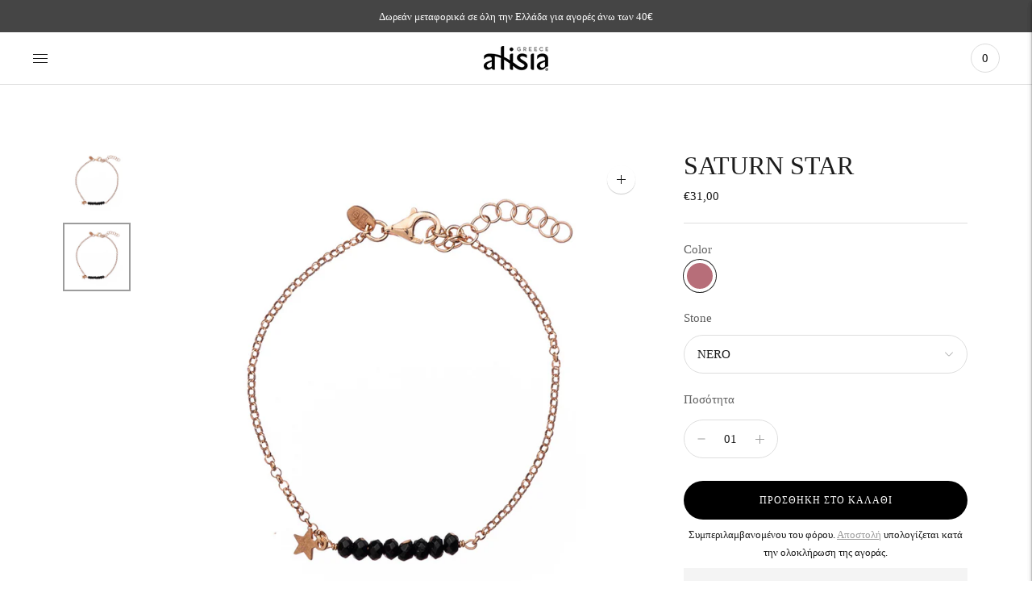

--- FILE ---
content_type: text/html; charset=utf-8
request_url: https://alisia.gr/products/saturn-star
body_size: 25167
content:
<!doctype html>

<!--
      ___                       ___           ___           ___
     /  /\                     /__/\         /  /\         /  /\
    /  /:/_                    \  \:\       /  /:/        /  /::\
   /  /:/ /\  ___     ___       \  \:\     /  /:/        /  /:/\:\
  /  /:/ /:/ /__/\   /  /\  ___  \  \:\   /  /:/  ___   /  /:/  \:\
 /__/:/ /:/  \  \:\ /  /:/ /__/\  \__\:\ /__/:/  /  /\ /__/:/ \__\:\
 \  \:\/:/    \  \:\  /:/  \  \:\ /  /:/ \  \:\ /  /:/ \  \:\ /  /:/
  \  \::/      \  \:\/:/    \  \:\  /:/   \  \:\  /:/   \  \:\  /:/
   \  \:\       \  \::/      \  \:\/:/     \  \:\/:/     \  \:\/:/
    \  \:\       \__\/        \  \::/       \  \::/       \  \::/
     \__\/                     \__\/         \__\/         \__\/

--------------------------------------------------------------------
#  Lorenza v4.1.1
#  Documentation: https://fluorescent.co/help/lorenza/
#  Purchase: https://themes.shopify.com/themes/lorenza
#  A product by Fluorescent: https://fluorescent.co/
--------------------------------------------------------------------

-->

<html class="no-js" lang="el">
<head>
  <meta charset="utf-8">
  <meta http-equiv="X-UA-Compatible" content="IE=edge">
  <meta name="viewport" content="width=device-width,initial-scale=1">
  <link rel="canonical" href="https://alisia.gr/products/saturn-star">
  <link rel="preconnect" href="https://cdn.shopify.com" crossorigin><link rel="preconnect" href="https://fonts.shopifycdn.com" crossorigin><link rel="shortcut icon" href="//alisia.gr/cdn/shop/files/favicon-32x32_32x32.png?v=1646089256" type="image/png"><title>SATURN STAR βραχιόλι ασημένιο 925
&ndash; Alisia Greece</title>

  
    <meta name="description" content="Βραχιόλι με μενταγιόν και πέτρες στο κέντρο, από ασήμι 925. Χειροποίητο ιταλικό κόσμημα που συνδυάζεται εύκολα με άλλα κοσμήματα, με άλλες πέτρες και με άλλα υλικά.">
  

  





  
  
  
  
  




<meta name="description" content="Βραχιόλι με μενταγιόν και πέτρες στο κέντρο, από ασήμι 925. Χειροποίητο ιταλικό κόσμημα που συνδυάζεται εύκολα με άλλα κοσμήματα, με άλλες πέτρες και με άλλα υλικά." />
<meta property="og:url" content="https://alisia.gr/products/saturn-star">
<meta property="og:site_name" content="Alisia Greece">
<meta property="og:type" content="product">
<meta property="og:title" content="SATURN STAR">
<meta property="og:description" content="Βραχιόλι με μενταγιόν και πέτρες στο κέντρο, από ασήμι 925. Χειροποίητο ιταλικό κόσμημα που συνδυάζεται εύκολα με άλλα κοσμήματα, με άλλες πέτρες και με άλλα υλικά.">
<meta property="og:image" content="http://alisia.gr/cdn/shop/products/web_AL900_0_1024x.jpg?v=1644501250">
<meta property="og:image:secure_url" content="https://alisia.gr/cdn/shop/products/web_AL900_0_1024x.jpg?v=1644501250">
<meta property="og:price:amount" content="31,00">
<meta property="og:price:currency" content="EUR">

<meta name="twitter:title" content="SATURN STAR">
<meta name="twitter:description" content="Βραχιόλι με μενταγιόν και πέτρες στο κέντρο, από ασήμι 925. Χειροποίητο ιταλικό κόσμημα που συνδυάζεται εύκολα με άλλα κοσμήματα, με άλλες πέτρες και με άλλα υλικά.">
<meta name="twitter:card" content="summary_large_image">
<meta name="twitter:image" content="https://alisia.gr/cdn/shop/products/web_AL900_0_1024x.jpg?v=1644501250">
<meta name="twitter:image:width" content="480">
<meta name="twitter:image:height" content="480">


  <script>
  console.log('THEME v4.1.1 by Fluorescent');

  document.documentElement.className = document.documentElement.className.replace('no-js', '');

  window.theme = {
    version: 'v4.1.1',
    moneyFormat: "€{{amount_with_comma_separator}}",
    strings: {
      name: "Alisia Greece",
      addToCart: "Προσθήκη στο καλάθι",
      soldOut: "Εξαντλήθηκε",
      unavailable: "Μη διαθέσιμο",
      quickCartCheckout: "Ολοκλήρωση παραγγελίας",
      collection: {
        filter: "Φίλτρο",
        sort: "Είδος",
        apply: "Εφαρμογή",
        show: "Εμφάνιση",
        manual: "Translation missing: el.collections.sort.manual",
        price_ascending: "Translation missing: el.collections.sort.price_ascending",
        price_descending: "Translation missing: el.collections.sort.price_descending",
        title_ascending: "Translation missing: el.collections.sort.title_ascending",
        title_descending: "Translation missing: el.collections.sort.title_descending",
        created_ascending: "Translation missing: el.collections.sort.created_ascending",
        created_descending: "Translation missing: el.collections.sort.created_descending",
        best_selling: "Translation missing: el.collections.sort.best_selling",
      },
      cart: {
        general: {
          currency: "Συνάλλαγμα",
          empty: "Το καλάθι σας είναι άδειο."
        }
      },
      general: {
        menu: {
          logout: "Αποσύνδεση",
          login_register: "Σύνδεση \/ Εγγραφή"
        },
        products: {
          recently_viewed: "Πρόσφατα προβεβλημένα",
          no_recently_viewed: "Δεν υπάρχουν στοιχεία που προβλήθηκαν πρόσφατα."
        },
        search: {
          search: "Αναζήτηση",
          no_results: "Δοκιμάστε να ελέγξετε την ορθογραφία σας ή να χρησιμοποιήσετε διαφορετικές λέξεις.",
          placeholder: "Αναζήτηση",
          quick_search: "Γρήγορη αναζήτηση",
          quick_search_results: {
            one: "Αποτέλεσμα",
            other: "Αποτελέσματα"
          },
          submit: "Υποβολή"
        }
      },
      products: {
        product: {
          view: "Δείτε ολόκληρο το προϊόν",
          total_reviews: "Κριτικές",
          write_review: "Γράψτε μια κριτική",
          share_heading: "Κοινοποιώ",
          unavailable: "Μη διαθέσιμο",
          unitPrice: "Τιμή μονάδας",
          unitPriceSeparator: "ανά",
          sku: "SKU"
        }
      },
      layout: {
        cart: {
          title: "Καλάθι"
        }
      },
      search: {
        headings: {
          articles: "Άρθρα",
          pages: "Σελίδες",
          products: "Προϊόντα"
        },
        view_all: "Προβολή όλων",
        no_results: "Δεν βρέθηκαν αποτελέσματα",
        nothing_found: "Δεν βρέθηκε τίποτα",
        no_product_results: "Δεν υπάρχουν αποτελέσματα προϊόντος για",
        no_page_results: "Δεν υπάρχουν αποτελέσματα σελίδας για",
        no_article_results: "Δεν υπάρχει αποτέλεσμα άρθρου για"
      },
      accessibility: {
        play_video: "Αναπαραγωγή",
        pause_video: "Παύση",
        range_lower: "Πιο χαμηλά",
        range_upper: "Πιο ψηλά"
      }
    },
    routes: {
      root: "/",
      cart: {
        base: "/cart",
        add: "/cart/add",
        change: "/cart/change",
        clear: "/cart/clear",
      },
      // Manual routes until Shopify adds support
      products: "/products",
      productRecommendations: "/recommendations/products"
    },
  }

  
</script>

  

<style>
  @font-face {
  font-family: "Bodoni Moda";
  font-weight: 700;
  font-style: normal;
  src: url("//alisia.gr/cdn/fonts/bodoni_moda/bodonimoda_n7.837502b3cbe406d2c6f311e87870fa9980b0b36a.woff2") format("woff2"),
       url("//alisia.gr/cdn/fonts/bodoni_moda/bodonimoda_n7.c198e1cda930f96f6ae1aa8ef8facc95a64cfd1f.woff") format("woff");
}


  
  
  

  
  
  
  

  
  

  :root {
    --color-accent: #9c9c9c;
    --color-text: #1b1b1b;
    --color-text-meta: rgba(27, 27, 27, 0.7);
    --color-button-bg: #f4f4f4;
    --color-button-hover-bg: #e7e7e7;
    --color-button-active-bg: #dbdbdb;
    --color-bg: #ffffff;
    --color-bg-transparent: rgba(255, 255, 255, 0.8);
    --color-bg-contrast: #f2f2f2;
    --color-bg-darker: #f7f7f7;
    --color-background-meta: #f5f5f5;
    --color-border: #dedede;
    --color-border-darker: #b8b8b8;
    --color-border-darkest: #9e9e9e;
    --color-input-text: #606060;
    --color-input-inactive-text: rgba(96, 96, 96, 0.7);
    --color-icon: #9c9c9c;
    --color-icon-darker: #767676;
    --color-icon-darkerest: #5c5c5c;
    --color-primary-button-bg: #9c9c9c;
    --color-primary-button-active-bg: #8f8f8f;
    --color-secondary-button-text: #1b1b1b;
    --color-sale-badge: #9c9c9c;
    --color-sold-out-badge: #1b1b1b;
    --color-success-message: #00730b;
    --color-text-success: #00730b;
    --color-error-message: #dd2200;
    --color-text-error: #dd2200;

    --color-contrast-text: #262626;
    --color-contrast-text-meta: rgba(38, 38, 38, 0.7);
    --color-contrast-bg: #f9f9f9;
    --color-contrast-border: #d6d6d6;
    --color-contrast-border-darker: #b0b0b0;
    --color-contrast-border-darkest: #969696;
    --color-contrast-input-text: #5e5e5e;
    --color-contrast-input-inactive-text: rgba(94, 94, 94, 0.7);
    --color-contrast-icon: #939393;

    --color-header-text: #171717;
    --color-header-bg: #ffffff;
    --color-header-border: #dcdcdc;
    --color-header-border-darken: #c3c3c3;

    --color-footer-text: #292a2b;
    --color-footer-text-meta: rgba(41, 42, 43, 0.7);
    --color-footer-bg: #d5d5d7;
    --color-footer-border: #ffffff;
    --color-footer-button-bg: #606060;
    --color-footer-button-bg-lighter: #6d6d6d;
    --color-footer-button-text: #ffffff;

    --color-navigation-text: #151515;
    --color-navigation-text-meta: rgba(21, 21, 21, 0.7);
    --color-navigation-bg: #ffffff;
    --color-navigation-bg-darker: #f2f2f2;

    --color-drawer-text: #151515;
    --color-drawer-text-meta: rgba(21, 21, 21, 0.7);
    --color-drawer-bg: #ffffff;
    --color-drawer-bg-darker: #f2f2f2;
    --color-drawer-background-meta: #f5f5f5;
    --color-drawer-border: #d6d6d6;
    --color-drawer-border-darker: #b0b0b0;
    --color-drawer-border-darkest: #969696;
    --color-drawer-input-text: #5e5e5e;
    --color-drawer-input-inactive-text: rgba(94, 94, 94, 0.7);
    --color-drawer-icon: #939393;
    --color-drawer-icon-darker: #6d6d6d;

    --color-placeholder-bg: #fafafa;

    --color-bg-overlay: rgba(27, 27, 27, 0.25);

    --font-logo: "Bodoni Moda", serif;
    --font-logo-weight: 700;
    --font-logo-style: normal;

    --font-heading: Palatino, 'Palatino Linotype', 'Book Antiqua', serif;
    --font-heading-weight: 400;
    --font-heading-style: normal;
    --font-heading-bold-weight: bold;

    --font-body: "New York", Iowan Old Style, Apple Garamond, Baskerville, Times New Roman, Droid Serif, Times, Source Serif Pro, serif, Apple Color Emoji, Segoe UI Emoji, Segoe UI Symbol;
    --font-body-weight: 400;
    --font-body-style: normal;
    --font-body-bold-weight: bold;

    --font-size-body-extra-small: 12px;
    --font-size-body-small: 13px;
    --font-size-body-base: 15px;
    --font-size-body-large: 17px;
    --font-size-body-extra-large: 20px;

    --font-size-heading-display: 32px;
    --font-size-heading-1: 28px;
    --font-size-heading-1-small: 24px;
    --font-size-heading-2: 20px;
    --font-size-heading-3: 18px;

    --font-size-button: 12px;
    --font-letter-spacing-button: 1px;

    --button-text-transform: uppercase;
    --button-border-radius: 24px;

    --section-vertical-spacing: 40px;
    --section-vertical-spacing-desktop: 80px;
    --section-vertical-spacing-tall: 80px;
    --section-vertical-spacing-tall-desktop: 160px;

    /* Shopify pay specific */
    --payment-terms-background-color: #f5f5f5;
  }
</style>
  <link href="//alisia.gr/cdn/shop/t/3/assets/theme.css?v=145048145079743199701640112726" rel="stylesheet" type="text/css" media="all" />
  <style>
  .accordion__group:after {
    background-color: var(--color-icon);
    -webkit-mask: url(//alisia.gr/cdn/shop/t/3/assets/chevron-down.svg?v=14797827152027912471640112727) 50% 50% no-repeat;
    mask: url(//alisia.gr/cdn/shop/t/3/assets/chevron-down.svg?v=14797827152027912471640112727) 50% 50% no-repeat;
  }
</style>
  <link href="//alisia.gr/cdn/shop/t/3/assets/custom.css?v=98418738832055394521648571773" rel="stylesheet" type="text/css" media="all" />
  <script>window.performance && window.performance.mark && window.performance.mark('shopify.content_for_header.start');</script><meta name="google-site-verification" content="NWeyM_9FqsoMOS2RvytmgneCrIudNtlFOyVPuiQ2xhM">
<meta id="shopify-digital-wallet" name="shopify-digital-wallet" content="/61507764459/digital_wallets/dialog">
<meta name="shopify-checkout-api-token" content="3607dbe004331a52ce1b23743f72ab76">
<meta id="in-context-paypal-metadata" data-shop-id="61507764459" data-venmo-supported="false" data-environment="production" data-locale="en_US" data-paypal-v4="true" data-currency="EUR">
<link rel="alternate" type="application/json+oembed" href="https://alisia.gr/products/saturn-star.oembed">
<script async="async" src="/checkouts/internal/preloads.js?locale=el-GR"></script>
<script id="shopify-features" type="application/json">{"accessToken":"3607dbe004331a52ce1b23743f72ab76","betas":["rich-media-storefront-analytics"],"domain":"alisia.gr","predictiveSearch":true,"shopId":61507764459,"locale":"el"}</script>
<script>var Shopify = Shopify || {};
Shopify.shop = "alisiatest.myshopify.com";
Shopify.locale = "el";
Shopify.currency = {"active":"EUR","rate":"1.0"};
Shopify.country = "GR";
Shopify.theme = {"name":"Lorenza","id":129717141739,"schema_name":"Lorenza","schema_version":"4.1.1","theme_store_id":798,"role":"main"};
Shopify.theme.handle = "null";
Shopify.theme.style = {"id":null,"handle":null};
Shopify.cdnHost = "alisia.gr/cdn";
Shopify.routes = Shopify.routes || {};
Shopify.routes.root = "/";</script>
<script type="module">!function(o){(o.Shopify=o.Shopify||{}).modules=!0}(window);</script>
<script>!function(o){function n(){var o=[];function n(){o.push(Array.prototype.slice.apply(arguments))}return n.q=o,n}var t=o.Shopify=o.Shopify||{};t.loadFeatures=n(),t.autoloadFeatures=n()}(window);</script>
<script id="shop-js-analytics" type="application/json">{"pageType":"product"}</script>
<script defer="defer" async type="module" src="//alisia.gr/cdn/shopifycloud/shop-js/modules/v2/client.init-shop-cart-sync_CC7L8Qnx.el.esm.js"></script>
<script defer="defer" async type="module" src="//alisia.gr/cdn/shopifycloud/shop-js/modules/v2/chunk.common_0YIJz8_w.esm.js"></script>
<script type="module">
  await import("//alisia.gr/cdn/shopifycloud/shop-js/modules/v2/client.init-shop-cart-sync_CC7L8Qnx.el.esm.js");
await import("//alisia.gr/cdn/shopifycloud/shop-js/modules/v2/chunk.common_0YIJz8_w.esm.js");

  window.Shopify.SignInWithShop?.initShopCartSync?.({"fedCMEnabled":true,"windoidEnabled":true});

</script>
<script>(function() {
  var isLoaded = false;
  function asyncLoad() {
    if (isLoaded) return;
    isLoaded = true;
    var urls = ["https:\/\/instafeed.nfcube.com\/cdn\/3b37e9af8840857505b4890b7444f1d5.js?shop=alisiatest.myshopify.com"];
    for (var i = 0; i < urls.length; i++) {
      var s = document.createElement('script');
      s.type = 'text/javascript';
      s.async = true;
      s.src = urls[i];
      var x = document.getElementsByTagName('script')[0];
      x.parentNode.insertBefore(s, x);
    }
  };
  if(window.attachEvent) {
    window.attachEvent('onload', asyncLoad);
  } else {
    window.addEventListener('load', asyncLoad, false);
  }
})();</script>
<script id="__st">var __st={"a":61507764459,"offset":7200,"reqid":"9d1588c5-0f3e-4374-a112-83f300aef448-1768402197","pageurl":"alisia.gr\/products\/saturn-star","u":"ad4b6f871d24","p":"product","rtyp":"product","rid":7562428154091};</script>
<script>window.ShopifyPaypalV4VisibilityTracking = true;</script>
<script id="captcha-bootstrap">!function(){'use strict';const t='contact',e='account',n='new_comment',o=[[t,t],['blogs',n],['comments',n],[t,'customer']],c=[[e,'customer_login'],[e,'guest_login'],[e,'recover_customer_password'],[e,'create_customer']],r=t=>t.map((([t,e])=>`form[action*='/${t}']:not([data-nocaptcha='true']) input[name='form_type'][value='${e}']`)).join(','),a=t=>()=>t?[...document.querySelectorAll(t)].map((t=>t.form)):[];function s(){const t=[...o],e=r(t);return a(e)}const i='password',u='form_key',d=['recaptcha-v3-token','g-recaptcha-response','h-captcha-response',i],f=()=>{try{return window.sessionStorage}catch{return}},m='__shopify_v',_=t=>t.elements[u];function p(t,e,n=!1){try{const o=window.sessionStorage,c=JSON.parse(o.getItem(e)),{data:r}=function(t){const{data:e,action:n}=t;return t[m]||n?{data:e,action:n}:{data:t,action:n}}(c);for(const[e,n]of Object.entries(r))t.elements[e]&&(t.elements[e].value=n);n&&o.removeItem(e)}catch(o){console.error('form repopulation failed',{error:o})}}const l='form_type',E='cptcha';function T(t){t.dataset[E]=!0}const w=window,h=w.document,L='Shopify',v='ce_forms',y='captcha';let A=!1;((t,e)=>{const n=(g='f06e6c50-85a8-45c8-87d0-21a2b65856fe',I='https://cdn.shopify.com/shopifycloud/storefront-forms-hcaptcha/ce_storefront_forms_captcha_hcaptcha.v1.5.2.iife.js',D={infoText:'Προστατεύεται με το hCaptcha',privacyText:'Απόρρητο',termsText:'Όροι'},(t,e,n)=>{const o=w[L][v],c=o.bindForm;if(c)return c(t,g,e,D).then(n);var r;o.q.push([[t,g,e,D],n]),r=I,A||(h.body.append(Object.assign(h.createElement('script'),{id:'captcha-provider',async:!0,src:r})),A=!0)});var g,I,D;w[L]=w[L]||{},w[L][v]=w[L][v]||{},w[L][v].q=[],w[L][y]=w[L][y]||{},w[L][y].protect=function(t,e){n(t,void 0,e),T(t)},Object.freeze(w[L][y]),function(t,e,n,w,h,L){const[v,y,A,g]=function(t,e,n){const i=e?o:[],u=t?c:[],d=[...i,...u],f=r(d),m=r(i),_=r(d.filter((([t,e])=>n.includes(e))));return[a(f),a(m),a(_),s()]}(w,h,L),I=t=>{const e=t.target;return e instanceof HTMLFormElement?e:e&&e.form},D=t=>v().includes(t);t.addEventListener('submit',(t=>{const e=I(t);if(!e)return;const n=D(e)&&!e.dataset.hcaptchaBound&&!e.dataset.recaptchaBound,o=_(e),c=g().includes(e)&&(!o||!o.value);(n||c)&&t.preventDefault(),c&&!n&&(function(t){try{if(!f())return;!function(t){const e=f();if(!e)return;const n=_(t);if(!n)return;const o=n.value;o&&e.removeItem(o)}(t);const e=Array.from(Array(32),(()=>Math.random().toString(36)[2])).join('');!function(t,e){_(t)||t.append(Object.assign(document.createElement('input'),{type:'hidden',name:u})),t.elements[u].value=e}(t,e),function(t,e){const n=f();if(!n)return;const o=[...t.querySelectorAll(`input[type='${i}']`)].map((({name:t})=>t)),c=[...d,...o],r={};for(const[a,s]of new FormData(t).entries())c.includes(a)||(r[a]=s);n.setItem(e,JSON.stringify({[m]:1,action:t.action,data:r}))}(t,e)}catch(e){console.error('failed to persist form',e)}}(e),e.submit())}));const S=(t,e)=>{t&&!t.dataset[E]&&(n(t,e.some((e=>e===t))),T(t))};for(const o of['focusin','change'])t.addEventListener(o,(t=>{const e=I(t);D(e)&&S(e,y())}));const B=e.get('form_key'),M=e.get(l),P=B&&M;t.addEventListener('DOMContentLoaded',(()=>{const t=y();if(P)for(const e of t)e.elements[l].value===M&&p(e,B);[...new Set([...A(),...v().filter((t=>'true'===t.dataset.shopifyCaptcha))])].forEach((e=>S(e,t)))}))}(h,new URLSearchParams(w.location.search),n,t,e,['guest_login'])})(!0,!0)}();</script>
<script integrity="sha256-4kQ18oKyAcykRKYeNunJcIwy7WH5gtpwJnB7kiuLZ1E=" data-source-attribution="shopify.loadfeatures" defer="defer" src="//alisia.gr/cdn/shopifycloud/storefront/assets/storefront/load_feature-a0a9edcb.js" crossorigin="anonymous"></script>
<script data-source-attribution="shopify.dynamic_checkout.dynamic.init">var Shopify=Shopify||{};Shopify.PaymentButton=Shopify.PaymentButton||{isStorefrontPortableWallets:!0,init:function(){window.Shopify.PaymentButton.init=function(){};var t=document.createElement("script");t.src="https://alisia.gr/cdn/shopifycloud/portable-wallets/latest/portable-wallets.el.js",t.type="module",document.head.appendChild(t)}};
</script>
<script data-source-attribution="shopify.dynamic_checkout.buyer_consent">
  function portableWalletsHideBuyerConsent(e){var t=document.getElementById("shopify-buyer-consent"),n=document.getElementById("shopify-subscription-policy-button");t&&n&&(t.classList.add("hidden"),t.setAttribute("aria-hidden","true"),n.removeEventListener("click",e))}function portableWalletsShowBuyerConsent(e){var t=document.getElementById("shopify-buyer-consent"),n=document.getElementById("shopify-subscription-policy-button");t&&n&&(t.classList.remove("hidden"),t.removeAttribute("aria-hidden"),n.addEventListener("click",e))}window.Shopify?.PaymentButton&&(window.Shopify.PaymentButton.hideBuyerConsent=portableWalletsHideBuyerConsent,window.Shopify.PaymentButton.showBuyerConsent=portableWalletsShowBuyerConsent);
</script>
<script data-source-attribution="shopify.dynamic_checkout.cart.bootstrap">document.addEventListener("DOMContentLoaded",(function(){function t(){return document.querySelector("shopify-accelerated-checkout-cart, shopify-accelerated-checkout")}if(t())Shopify.PaymentButton.init();else{new MutationObserver((function(e,n){t()&&(Shopify.PaymentButton.init(),n.disconnect())})).observe(document.body,{childList:!0,subtree:!0})}}));
</script>
<link id="shopify-accelerated-checkout-styles" rel="stylesheet" media="screen" href="https://alisia.gr/cdn/shopifycloud/portable-wallets/latest/accelerated-checkout-backwards-compat.css" crossorigin="anonymous">
<style id="shopify-accelerated-checkout-cart">
        #shopify-buyer-consent {
  margin-top: 1em;
  display: inline-block;
  width: 100%;
}

#shopify-buyer-consent.hidden {
  display: none;
}

#shopify-subscription-policy-button {
  background: none;
  border: none;
  padding: 0;
  text-decoration: underline;
  font-size: inherit;
  cursor: pointer;
}

#shopify-subscription-policy-button::before {
  box-shadow: none;
}

      </style>

<script>window.performance && window.performance.mark && window.performance.mark('shopify.content_for_header.end');</script>
<link href="https://monorail-edge.shopifysvc.com" rel="dns-prefetch">
<script>(function(){if ("sendBeacon" in navigator && "performance" in window) {try {var session_token_from_headers = performance.getEntriesByType('navigation')[0].serverTiming.find(x => x.name == '_s').description;} catch {var session_token_from_headers = undefined;}var session_cookie_matches = document.cookie.match(/_shopify_s=([^;]*)/);var session_token_from_cookie = session_cookie_matches && session_cookie_matches.length === 2 ? session_cookie_matches[1] : "";var session_token = session_token_from_headers || session_token_from_cookie || "";function handle_abandonment_event(e) {var entries = performance.getEntries().filter(function(entry) {return /monorail-edge.shopifysvc.com/.test(entry.name);});if (!window.abandonment_tracked && entries.length === 0) {window.abandonment_tracked = true;var currentMs = Date.now();var navigation_start = performance.timing.navigationStart;var payload = {shop_id: 61507764459,url: window.location.href,navigation_start,duration: currentMs - navigation_start,session_token,page_type: "product"};window.navigator.sendBeacon("https://monorail-edge.shopifysvc.com/v1/produce", JSON.stringify({schema_id: "online_store_buyer_site_abandonment/1.1",payload: payload,metadata: {event_created_at_ms: currentMs,event_sent_at_ms: currentMs}}));}}window.addEventListener('pagehide', handle_abandonment_event);}}());</script>
<script id="web-pixels-manager-setup">(function e(e,d,r,n,o){if(void 0===o&&(o={}),!Boolean(null===(a=null===(i=window.Shopify)||void 0===i?void 0:i.analytics)||void 0===a?void 0:a.replayQueue)){var i,a;window.Shopify=window.Shopify||{};var t=window.Shopify;t.analytics=t.analytics||{};var s=t.analytics;s.replayQueue=[],s.publish=function(e,d,r){return s.replayQueue.push([e,d,r]),!0};try{self.performance.mark("wpm:start")}catch(e){}var l=function(){var e={modern:/Edge?\/(1{2}[4-9]|1[2-9]\d|[2-9]\d{2}|\d{4,})\.\d+(\.\d+|)|Firefox\/(1{2}[4-9]|1[2-9]\d|[2-9]\d{2}|\d{4,})\.\d+(\.\d+|)|Chrom(ium|e)\/(9{2}|\d{3,})\.\d+(\.\d+|)|(Maci|X1{2}).+ Version\/(15\.\d+|(1[6-9]|[2-9]\d|\d{3,})\.\d+)([,.]\d+|)( \(\w+\)|)( Mobile\/\w+|) Safari\/|Chrome.+OPR\/(9{2}|\d{3,})\.\d+\.\d+|(CPU[ +]OS|iPhone[ +]OS|CPU[ +]iPhone|CPU IPhone OS|CPU iPad OS)[ +]+(15[._]\d+|(1[6-9]|[2-9]\d|\d{3,})[._]\d+)([._]\d+|)|Android:?[ /-](13[3-9]|1[4-9]\d|[2-9]\d{2}|\d{4,})(\.\d+|)(\.\d+|)|Android.+Firefox\/(13[5-9]|1[4-9]\d|[2-9]\d{2}|\d{4,})\.\d+(\.\d+|)|Android.+Chrom(ium|e)\/(13[3-9]|1[4-9]\d|[2-9]\d{2}|\d{4,})\.\d+(\.\d+|)|SamsungBrowser\/([2-9]\d|\d{3,})\.\d+/,legacy:/Edge?\/(1[6-9]|[2-9]\d|\d{3,})\.\d+(\.\d+|)|Firefox\/(5[4-9]|[6-9]\d|\d{3,})\.\d+(\.\d+|)|Chrom(ium|e)\/(5[1-9]|[6-9]\d|\d{3,})\.\d+(\.\d+|)([\d.]+$|.*Safari\/(?![\d.]+ Edge\/[\d.]+$))|(Maci|X1{2}).+ Version\/(10\.\d+|(1[1-9]|[2-9]\d|\d{3,})\.\d+)([,.]\d+|)( \(\w+\)|)( Mobile\/\w+|) Safari\/|Chrome.+OPR\/(3[89]|[4-9]\d|\d{3,})\.\d+\.\d+|(CPU[ +]OS|iPhone[ +]OS|CPU[ +]iPhone|CPU IPhone OS|CPU iPad OS)[ +]+(10[._]\d+|(1[1-9]|[2-9]\d|\d{3,})[._]\d+)([._]\d+|)|Android:?[ /-](13[3-9]|1[4-9]\d|[2-9]\d{2}|\d{4,})(\.\d+|)(\.\d+|)|Mobile Safari.+OPR\/([89]\d|\d{3,})\.\d+\.\d+|Android.+Firefox\/(13[5-9]|1[4-9]\d|[2-9]\d{2}|\d{4,})\.\d+(\.\d+|)|Android.+Chrom(ium|e)\/(13[3-9]|1[4-9]\d|[2-9]\d{2}|\d{4,})\.\d+(\.\d+|)|Android.+(UC? ?Browser|UCWEB|U3)[ /]?(15\.([5-9]|\d{2,})|(1[6-9]|[2-9]\d|\d{3,})\.\d+)\.\d+|SamsungBrowser\/(5\.\d+|([6-9]|\d{2,})\.\d+)|Android.+MQ{2}Browser\/(14(\.(9|\d{2,})|)|(1[5-9]|[2-9]\d|\d{3,})(\.\d+|))(\.\d+|)|K[Aa][Ii]OS\/(3\.\d+|([4-9]|\d{2,})\.\d+)(\.\d+|)/},d=e.modern,r=e.legacy,n=navigator.userAgent;return n.match(d)?"modern":n.match(r)?"legacy":"unknown"}(),u="modern"===l?"modern":"legacy",c=(null!=n?n:{modern:"",legacy:""})[u],f=function(e){return[e.baseUrl,"/wpm","/b",e.hashVersion,"modern"===e.buildTarget?"m":"l",".js"].join("")}({baseUrl:d,hashVersion:r,buildTarget:u}),m=function(e){var d=e.version,r=e.bundleTarget,n=e.surface,o=e.pageUrl,i=e.monorailEndpoint;return{emit:function(e){var a=e.status,t=e.errorMsg,s=(new Date).getTime(),l=JSON.stringify({metadata:{event_sent_at_ms:s},events:[{schema_id:"web_pixels_manager_load/3.1",payload:{version:d,bundle_target:r,page_url:o,status:a,surface:n,error_msg:t},metadata:{event_created_at_ms:s}}]});if(!i)return console&&console.warn&&console.warn("[Web Pixels Manager] No Monorail endpoint provided, skipping logging."),!1;try{return self.navigator.sendBeacon.bind(self.navigator)(i,l)}catch(e){}var u=new XMLHttpRequest;try{return u.open("POST",i,!0),u.setRequestHeader("Content-Type","text/plain"),u.send(l),!0}catch(e){return console&&console.warn&&console.warn("[Web Pixels Manager] Got an unhandled error while logging to Monorail."),!1}}}}({version:r,bundleTarget:l,surface:e.surface,pageUrl:self.location.href,monorailEndpoint:e.monorailEndpoint});try{o.browserTarget=l,function(e){var d=e.src,r=e.async,n=void 0===r||r,o=e.onload,i=e.onerror,a=e.sri,t=e.scriptDataAttributes,s=void 0===t?{}:t,l=document.createElement("script"),u=document.querySelector("head"),c=document.querySelector("body");if(l.async=n,l.src=d,a&&(l.integrity=a,l.crossOrigin="anonymous"),s)for(var f in s)if(Object.prototype.hasOwnProperty.call(s,f))try{l.dataset[f]=s[f]}catch(e){}if(o&&l.addEventListener("load",o),i&&l.addEventListener("error",i),u)u.appendChild(l);else{if(!c)throw new Error("Did not find a head or body element to append the script");c.appendChild(l)}}({src:f,async:!0,onload:function(){if(!function(){var e,d;return Boolean(null===(d=null===(e=window.Shopify)||void 0===e?void 0:e.analytics)||void 0===d?void 0:d.initialized)}()){var d=window.webPixelsManager.init(e)||void 0;if(d){var r=window.Shopify.analytics;r.replayQueue.forEach((function(e){var r=e[0],n=e[1],o=e[2];d.publishCustomEvent(r,n,o)})),r.replayQueue=[],r.publish=d.publishCustomEvent,r.visitor=d.visitor,r.initialized=!0}}},onerror:function(){return m.emit({status:"failed",errorMsg:"".concat(f," has failed to load")})},sri:function(e){var d=/^sha384-[A-Za-z0-9+/=]+$/;return"string"==typeof e&&d.test(e)}(c)?c:"",scriptDataAttributes:o}),m.emit({status:"loading"})}catch(e){m.emit({status:"failed",errorMsg:(null==e?void 0:e.message)||"Unknown error"})}}})({shopId: 61507764459,storefrontBaseUrl: "https://alisia.gr",extensionsBaseUrl: "https://extensions.shopifycdn.com/cdn/shopifycloud/web-pixels-manager",monorailEndpoint: "https://monorail-edge.shopifysvc.com/unstable/produce_batch",surface: "storefront-renderer",enabledBetaFlags: ["2dca8a86","a0d5f9d2"],webPixelsConfigList: [{"id":"961085789","configuration":"{\"config\":\"{\\\"pixel_id\\\":\\\"AW-336514659\\\",\\\"target_country\\\":\\\"GR\\\",\\\"gtag_events\\\":[{\\\"type\\\":\\\"search\\\",\\\"action_label\\\":\\\"AW-336514659\\\/ejENCKD9paYDEOOcu6AB\\\"},{\\\"type\\\":\\\"begin_checkout\\\",\\\"action_label\\\":\\\"AW-336514659\\\/QsNRCJ39paYDEOOcu6AB\\\"},{\\\"type\\\":\\\"view_item\\\",\\\"action_label\\\":[\\\"AW-336514659\\\/02V1CJf9paYDEOOcu6AB\\\",\\\"MC-5MRSB7FEN7\\\"]},{\\\"type\\\":\\\"purchase\\\",\\\"action_label\\\":[\\\"AW-336514659\\\/p9vZCJT9paYDEOOcu6AB\\\",\\\"MC-5MRSB7FEN7\\\"]},{\\\"type\\\":\\\"page_view\\\",\\\"action_label\\\":[\\\"AW-336514659\\\/KLSwCJH9paYDEOOcu6AB\\\",\\\"MC-5MRSB7FEN7\\\"]},{\\\"type\\\":\\\"add_payment_info\\\",\\\"action_label\\\":\\\"AW-336514659\\\/rI6BCKP9paYDEOOcu6AB\\\"},{\\\"type\\\":\\\"add_to_cart\\\",\\\"action_label\\\":\\\"AW-336514659\\\/lnySCJr9paYDEOOcu6AB\\\"}],\\\"enable_monitoring_mode\\\":false}\"}","eventPayloadVersion":"v1","runtimeContext":"OPEN","scriptVersion":"b2a88bafab3e21179ed38636efcd8a93","type":"APP","apiClientId":1780363,"privacyPurposes":[],"dataSharingAdjustments":{"protectedCustomerApprovalScopes":["read_customer_address","read_customer_email","read_customer_name","read_customer_personal_data","read_customer_phone"]}},{"id":"432275805","configuration":"{\"pixel_id\":\"337796904370040\",\"pixel_type\":\"facebook_pixel\",\"metaapp_system_user_token\":\"-\"}","eventPayloadVersion":"v1","runtimeContext":"OPEN","scriptVersion":"ca16bc87fe92b6042fbaa3acc2fbdaa6","type":"APP","apiClientId":2329312,"privacyPurposes":["ANALYTICS","MARKETING","SALE_OF_DATA"],"dataSharingAdjustments":{"protectedCustomerApprovalScopes":["read_customer_address","read_customer_email","read_customer_name","read_customer_personal_data","read_customer_phone"]}},{"id":"188940637","eventPayloadVersion":"v1","runtimeContext":"LAX","scriptVersion":"1","type":"CUSTOM","privacyPurposes":["ANALYTICS"],"name":"Google Analytics tag (migrated)"},{"id":"shopify-app-pixel","configuration":"{}","eventPayloadVersion":"v1","runtimeContext":"STRICT","scriptVersion":"0450","apiClientId":"shopify-pixel","type":"APP","privacyPurposes":["ANALYTICS","MARKETING"]},{"id":"shopify-custom-pixel","eventPayloadVersion":"v1","runtimeContext":"LAX","scriptVersion":"0450","apiClientId":"shopify-pixel","type":"CUSTOM","privacyPurposes":["ANALYTICS","MARKETING"]}],isMerchantRequest: false,initData: {"shop":{"name":"Alisia Greece","paymentSettings":{"currencyCode":"EUR"},"myshopifyDomain":"alisiatest.myshopify.com","countryCode":"GR","storefrontUrl":"https:\/\/alisia.gr"},"customer":null,"cart":null,"checkout":null,"productVariants":[{"price":{"amount":31.0,"currencyCode":"EUR"},"product":{"title":"SATURN STAR","vendor":"Alisia Greece","id":"7562428154091","untranslatedTitle":"SATURN STAR","url":"\/products\/saturn-star","type":"ΒΡΑΧΙΟΛΙΑ"},"id":"42426472693995","image":{"src":"\/\/alisia.gr\/cdn\/shop\/products\/web_AL900-ROSE-NERO_0.jpg?v=1644501251"},"sku":"AL900-ROSE-NERO","title":"NERO \/ ROSE","untranslatedTitle":"NERO \/ ROSE"}],"purchasingCompany":null},},"https://alisia.gr/cdn","7cecd0b6w90c54c6cpe92089d5m57a67346",{"modern":"","legacy":""},{"shopId":"61507764459","storefrontBaseUrl":"https:\/\/alisia.gr","extensionBaseUrl":"https:\/\/extensions.shopifycdn.com\/cdn\/shopifycloud\/web-pixels-manager","surface":"storefront-renderer","enabledBetaFlags":"[\"2dca8a86\", \"a0d5f9d2\"]","isMerchantRequest":"false","hashVersion":"7cecd0b6w90c54c6cpe92089d5m57a67346","publish":"custom","events":"[[\"page_viewed\",{}],[\"product_viewed\",{\"productVariant\":{\"price\":{\"amount\":31.0,\"currencyCode\":\"EUR\"},\"product\":{\"title\":\"SATURN STAR\",\"vendor\":\"Alisia Greece\",\"id\":\"7562428154091\",\"untranslatedTitle\":\"SATURN STAR\",\"url\":\"\/products\/saturn-star\",\"type\":\"ΒΡΑΧΙΟΛΙΑ\"},\"id\":\"42426472693995\",\"image\":{\"src\":\"\/\/alisia.gr\/cdn\/shop\/products\/web_AL900-ROSE-NERO_0.jpg?v=1644501251\"},\"sku\":\"AL900-ROSE-NERO\",\"title\":\"NERO \/ ROSE\",\"untranslatedTitle\":\"NERO \/ ROSE\"}}]]"});</script><script>
  window.ShopifyAnalytics = window.ShopifyAnalytics || {};
  window.ShopifyAnalytics.meta = window.ShopifyAnalytics.meta || {};
  window.ShopifyAnalytics.meta.currency = 'EUR';
  var meta = {"product":{"id":7562428154091,"gid":"gid:\/\/shopify\/Product\/7562428154091","vendor":"Alisia Greece","type":"ΒΡΑΧΙΟΛΙΑ","handle":"saturn-star","variants":[{"id":42426472693995,"price":3100,"name":"SATURN STAR - NERO \/ ROSE","public_title":"NERO \/ ROSE","sku":"AL900-ROSE-NERO"}],"remote":false},"page":{"pageType":"product","resourceType":"product","resourceId":7562428154091,"requestId":"9d1588c5-0f3e-4374-a112-83f300aef448-1768402197"}};
  for (var attr in meta) {
    window.ShopifyAnalytics.meta[attr] = meta[attr];
  }
</script>
<script class="analytics">
  (function () {
    var customDocumentWrite = function(content) {
      var jquery = null;

      if (window.jQuery) {
        jquery = window.jQuery;
      } else if (window.Checkout && window.Checkout.$) {
        jquery = window.Checkout.$;
      }

      if (jquery) {
        jquery('body').append(content);
      }
    };

    var hasLoggedConversion = function(token) {
      if (token) {
        return document.cookie.indexOf('loggedConversion=' + token) !== -1;
      }
      return false;
    }

    var setCookieIfConversion = function(token) {
      if (token) {
        var twoMonthsFromNow = new Date(Date.now());
        twoMonthsFromNow.setMonth(twoMonthsFromNow.getMonth() + 2);

        document.cookie = 'loggedConversion=' + token + '; expires=' + twoMonthsFromNow;
      }
    }

    var trekkie = window.ShopifyAnalytics.lib = window.trekkie = window.trekkie || [];
    if (trekkie.integrations) {
      return;
    }
    trekkie.methods = [
      'identify',
      'page',
      'ready',
      'track',
      'trackForm',
      'trackLink'
    ];
    trekkie.factory = function(method) {
      return function() {
        var args = Array.prototype.slice.call(arguments);
        args.unshift(method);
        trekkie.push(args);
        return trekkie;
      };
    };
    for (var i = 0; i < trekkie.methods.length; i++) {
      var key = trekkie.methods[i];
      trekkie[key] = trekkie.factory(key);
    }
    trekkie.load = function(config) {
      trekkie.config = config || {};
      trekkie.config.initialDocumentCookie = document.cookie;
      var first = document.getElementsByTagName('script')[0];
      var script = document.createElement('script');
      script.type = 'text/javascript';
      script.onerror = function(e) {
        var scriptFallback = document.createElement('script');
        scriptFallback.type = 'text/javascript';
        scriptFallback.onerror = function(error) {
                var Monorail = {
      produce: function produce(monorailDomain, schemaId, payload) {
        var currentMs = new Date().getTime();
        var event = {
          schema_id: schemaId,
          payload: payload,
          metadata: {
            event_created_at_ms: currentMs,
            event_sent_at_ms: currentMs
          }
        };
        return Monorail.sendRequest("https://" + monorailDomain + "/v1/produce", JSON.stringify(event));
      },
      sendRequest: function sendRequest(endpointUrl, payload) {
        // Try the sendBeacon API
        if (window && window.navigator && typeof window.navigator.sendBeacon === 'function' && typeof window.Blob === 'function' && !Monorail.isIos12()) {
          var blobData = new window.Blob([payload], {
            type: 'text/plain'
          });

          if (window.navigator.sendBeacon(endpointUrl, blobData)) {
            return true;
          } // sendBeacon was not successful

        } // XHR beacon

        var xhr = new XMLHttpRequest();

        try {
          xhr.open('POST', endpointUrl);
          xhr.setRequestHeader('Content-Type', 'text/plain');
          xhr.send(payload);
        } catch (e) {
          console.log(e);
        }

        return false;
      },
      isIos12: function isIos12() {
        return window.navigator.userAgent.lastIndexOf('iPhone; CPU iPhone OS 12_') !== -1 || window.navigator.userAgent.lastIndexOf('iPad; CPU OS 12_') !== -1;
      }
    };
    Monorail.produce('monorail-edge.shopifysvc.com',
      'trekkie_storefront_load_errors/1.1',
      {shop_id: 61507764459,
      theme_id: 129717141739,
      app_name: "storefront",
      context_url: window.location.href,
      source_url: "//alisia.gr/cdn/s/trekkie.storefront.55c6279c31a6628627b2ba1c5ff367020da294e2.min.js"});

        };
        scriptFallback.async = true;
        scriptFallback.src = '//alisia.gr/cdn/s/trekkie.storefront.55c6279c31a6628627b2ba1c5ff367020da294e2.min.js';
        first.parentNode.insertBefore(scriptFallback, first);
      };
      script.async = true;
      script.src = '//alisia.gr/cdn/s/trekkie.storefront.55c6279c31a6628627b2ba1c5ff367020da294e2.min.js';
      first.parentNode.insertBefore(script, first);
    };
    trekkie.load(
      {"Trekkie":{"appName":"storefront","development":false,"defaultAttributes":{"shopId":61507764459,"isMerchantRequest":null,"themeId":129717141739,"themeCityHash":"7085568258955048508","contentLanguage":"el","currency":"EUR","eventMetadataId":"4e0a0dfc-a5d3-4cf2-a3cb-a4cb0a57d41c"},"isServerSideCookieWritingEnabled":true,"monorailRegion":"shop_domain","enabledBetaFlags":["65f19447"]},"Session Attribution":{},"S2S":{"facebookCapiEnabled":true,"source":"trekkie-storefront-renderer","apiClientId":580111}}
    );

    var loaded = false;
    trekkie.ready(function() {
      if (loaded) return;
      loaded = true;

      window.ShopifyAnalytics.lib = window.trekkie;

      var originalDocumentWrite = document.write;
      document.write = customDocumentWrite;
      try { window.ShopifyAnalytics.merchantGoogleAnalytics.call(this); } catch(error) {};
      document.write = originalDocumentWrite;

      window.ShopifyAnalytics.lib.page(null,{"pageType":"product","resourceType":"product","resourceId":7562428154091,"requestId":"9d1588c5-0f3e-4374-a112-83f300aef448-1768402197","shopifyEmitted":true});

      var match = window.location.pathname.match(/checkouts\/(.+)\/(thank_you|post_purchase)/)
      var token = match? match[1]: undefined;
      if (!hasLoggedConversion(token)) {
        setCookieIfConversion(token);
        window.ShopifyAnalytics.lib.track("Viewed Product",{"currency":"EUR","variantId":42426472693995,"productId":7562428154091,"productGid":"gid:\/\/shopify\/Product\/7562428154091","name":"SATURN STAR - NERO \/ ROSE","price":"31.00","sku":"AL900-ROSE-NERO","brand":"Alisia Greece","variant":"NERO \/ ROSE","category":"ΒΡΑΧΙΟΛΙΑ","nonInteraction":true,"remote":false},undefined,undefined,{"shopifyEmitted":true});
      window.ShopifyAnalytics.lib.track("monorail:\/\/trekkie_storefront_viewed_product\/1.1",{"currency":"EUR","variantId":42426472693995,"productId":7562428154091,"productGid":"gid:\/\/shopify\/Product\/7562428154091","name":"SATURN STAR - NERO \/ ROSE","price":"31.00","sku":"AL900-ROSE-NERO","brand":"Alisia Greece","variant":"NERO \/ ROSE","category":"ΒΡΑΧΙΟΛΙΑ","nonInteraction":true,"remote":false,"referer":"https:\/\/alisia.gr\/products\/saturn-star"});
      }
    });


        var eventsListenerScript = document.createElement('script');
        eventsListenerScript.async = true;
        eventsListenerScript.src = "//alisia.gr/cdn/shopifycloud/storefront/assets/shop_events_listener-3da45d37.js";
        document.getElementsByTagName('head')[0].appendChild(eventsListenerScript);

})();</script>
  <script>
  if (!window.ga || (window.ga && typeof window.ga !== 'function')) {
    window.ga = function ga() {
      (window.ga.q = window.ga.q || []).push(arguments);
      if (window.Shopify && window.Shopify.analytics && typeof window.Shopify.analytics.publish === 'function') {
        window.Shopify.analytics.publish("ga_stub_called", {}, {sendTo: "google_osp_migration"});
      }
      console.error("Shopify's Google Analytics stub called with:", Array.from(arguments), "\nSee https://help.shopify.com/manual/promoting-marketing/pixels/pixel-migration#google for more information.");
    };
    if (window.Shopify && window.Shopify.analytics && typeof window.Shopify.analytics.publish === 'function') {
      window.Shopify.analytics.publish("ga_stub_initialized", {}, {sendTo: "google_osp_migration"});
    }
  }
</script>
<script
  defer
  src="https://alisia.gr/cdn/shopifycloud/perf-kit/shopify-perf-kit-3.0.3.min.js"
  data-application="storefront-renderer"
  data-shop-id="61507764459"
  data-render-region="gcp-us-east1"
  data-page-type="product"
  data-theme-instance-id="129717141739"
  data-theme-name="Lorenza"
  data-theme-version="4.1.1"
  data-monorail-region="shop_domain"
  data-resource-timing-sampling-rate="10"
  data-shs="true"
  data-shs-beacon="true"
  data-shs-export-with-fetch="true"
  data-shs-logs-sample-rate="1"
  data-shs-beacon-endpoint="https://alisia.gr/api/collect"
></script>
</head>

<body
  class="template-product"
  data-zoom-animation-enabled=""
>
  <header class="header-container">
    <div id="shopify-section-announcement-bar" class="shopify-section announcement-bar-section">

<section
  class="announcement-bar-wrapper"
  data-section-id="announcement-bar"
  data-section-type="announcement-bar"
  data-timing="5000"
  
><div class="announcement-bar__nav visually-hidden">
      <button
        type="button"
        class="announcement-bar__button announcement-bar__button-previous"
        aria-label="Μετακίνηση στην προηγούμενη διαφάνεια "
        data-control="prev"
      >
        Μετακίνηση στην προηγούμενη διαφάνεια 
      </button>
      <button
        class="announcement-bar__button announcement-bar__button-pause"
        data-control="pause"
        aria-label="Παύση"
      >
        Παύση
      </button>
      <button
        type="button"
        class="announcement-bar__button announcement-bar__button-next"
        aria-label="Μεταβείτε στην επόμενη διαφάνεια "
        data-control="next"
      >
        Μεταβείτε στην επόμενη διαφάνεια 
      </button>
    </div>
    <div class="announcement-bar-slider">
      
        <div
          class="announcement-bar flex items-center justify-center"
          style="
            background-color: #454545;
            color: #ffffff;
          "
          data-index="0"
          aria-hidden="true"
          
        >
          <div class="announcement-bar__content">Δωρεάν μεταφορικά σε όλη την Ελλάδα για αγορές άνω των 40€
</div>
        </div>
      
        <div
          class="announcement-bar flex items-center justify-center"
          style="
            background-color: #454545;
            color: #ffffff;
          "
          data-index="1"
          aria-hidden="false"
          
        >
          <div class="announcement-bar__content">Για τηλεφωνικές παραγγελίες: +30 22310 27723
</div>
        </div>
      
    </div></section>

</div>
    <div id="shopify-section-header" class="shopify-section header-section">
<script>
  window.theme.quickCartNote = "Your subtotal today is [subtotal]. Shipping and taxes will calculated at checkout.";
</script>

<section
  data-component="header"
  data-section-id="header"
  data-section-type="header"
  class="bg-base  w-100 z-5"
  data-navigation='
    [{
          "active": "false",
          "child_active": "false",
          "current": "false",
          "child_current": "false",
          "levels": "0",
          "links": [],
          "title": "New In",
          "type": "collection_link",
          "url": "/collections/new-in"
        }

        ,
{
          "active": "false",
          "child_active": "false",
          "current": "false",
          "child_current": "false",
          "levels": "0",
          "links": [],
          "title": "18KT GOLD",
          "type": "collection_link",
          "url": "/collections/alisia-gold-collection"
        }

        ,
{
          "active": "false",
          "child_active": "false",
          "current": "false",
          "child_current": "false",
          "levels": "1",
          "links": [{
                "active": "false",
                "child_active": "false",
                "current": "false",
                "child_current": "false",
                "levels": "0",

                  "links": [],
                "title": "ZEST FOR LIFE | CAPSULE COLLECTION",
                "type": "collection_link",
                "url": "/collections/zest-for-life/ZEST-FOR-LIFE"
              }
              ,
{
                "active": "false",
                "child_active": "false",
                "current": "false",
                "child_current": "false",
                "levels": "0",

                  "links": [],
                "title": "Gypsy Vibes NEW",
                "type": "collection_link",
                "url": "/collections/gypsy/Gypsy"
              }
              ,
{
                "active": "false",
                "child_active": "false",
                "current": "false",
                "child_current": "false",
                "levels": "0",

                  "links": [],
                "title": "Summer Collection ",
                "type": "collection_link",
                "url": "/collections/summer-collection"
              }
              ,
{
                "active": "false",
                "child_active": "false",
                "current": "false",
                "child_current": "false",
                "levels": "0",

                  "links": [],
                "title": "Jelly Bling",
                "type": "collection_link",
                "url": "/collections/jelly-bling"
              }
              ,
{
                "active": "false",
                "child_active": "false",
                "current": "false",
                "child_current": "false",
                "levels": "0",

                  "links": [],
                "title": "Glitty Shapes",
                "type": "collection_link",
                "url": "/collections/glitty-shapes"
              }
              ,
{
                "active": "false",
                "child_active": "false",
                "current": "false",
                "child_current": "false",
                "levels": "0",

                  "links": [],
                "title": "Glare Elegance",
                "type": "collection_link",
                "url": "/collections/glare-elegance"
              }
              
],
          "title": "Collections",
          "type": "http_link",
          "url": "#"
        }

        ,
{
          "active": "false",
          "child_active": "false",
          "current": "false",
          "child_current": "false",
          "levels": "0",
          "links": [],
          "title": "Κολιέ",
          "type": "collection_link",
          "url": "/collections/%CE%BA%CE%BF%CE%BB%CE%B9%CE%B5"
        }

        ,
{
          "active": "false",
          "child_active": "false",
          "current": "false",
          "child_current": "false",
          "levels": "0",
          "links": [],
          "title": "Βραχιόλια",
          "type": "collection_link",
          "url": "/collections/%CE%B2%CF%81%CE%B1%CF%87%CE%B9%CE%BF%CE%BB%CE%B9"
        }

        ,
{
          "active": "false",
          "child_active": "false",
          "current": "false",
          "child_current": "false",
          "levels": "0",
          "links": [],
          "title": "Δαχτυλίδια",
          "type": "collection_link",
          "url": "/collections/%CE%B4%CE%B1%CF%87%CF%84%CF%85%CE%BB%CE%B9%CE%B4%CE%B9"
        }

        ,
{
          "active": "false",
          "child_active": "false",
          "current": "false",
          "child_current": "false",
          "levels": "0",
          "links": [],
          "title": "Σκουλαρίκια",
          "type": "collection_link",
          "url": "/collections/%CF%83%CE%BA%CE%BF%CF%85%CE%BB%CE%B1%CF%81%CE%B9%CE%BA%CE%B9%CE%B1"
        }

        ,
{
          "active": "false",
          "child_active": "false",
          "current": "false",
          "child_current": "false",
          "levels": "0",
          "links": [],
          "title": "Αλυσίδες Ποδιού",
          "type": "collection_link",
          "url": "/collections/%CE%B1%CE%BB%CF%85%CF%83%CE%B9%CE%B4%CE%B1-%CF%80%CE%BF%CE%B4%CE%B9%CE%BF%CF%85"
        }

        
]
  '
>
  <div
    id="header"
    class="header  header--always-mobile header--alignment-left"
    data-transparent-header="false"
  >
  <div class="header__content">
    <div class="flex justify-between w-100" data-primary-navigation="yes"><nav class="header__nav" role="navigation">
    


<ul
  class="list ma0 pa0 lh-copy  nav  nav--depth-1  "
  
  
>
  

    
    
    

    
    

    

    
    
      <li class="nav__item nav__item-new-in">
        <a class="nav__link  nav__item-primary" href="/collections/new-in" >New In</a>
      </li>

    
    
  

    
    
    

    
    

    

    
    
      <li class="nav__item nav__item-18kt-gold">
        <a class="nav__link  nav__item-primary" href="/collections/alisia-gold-collection" >18KT GOLD</a>
      </li>

    
    
  

    
    
    

    
    

    

    
    
      
<li
        class="nav__item        nav__item-parent        nav__item-id-collections        "
        data-navmenu-trigger data-navigation-dropdown-trigger
        
      >
        <a class="nav__link        nav__link-parent                nav__item-primary" href="#" aria-expanded="false" aria-controls="header-sub-menu--collections">Collections<span class="arrow"><svg xmlns="http://www.w3.org/2000/svg" width="8" height="8">
  <path d="M.286 2.202l3.512 3.512a.286.286 0 0 0 .404 0l3.512-3.512" fill="none" stroke="currentColor" stroke-linecap="round" stroke-linejoin="round" stroke-width=".8"/>
</svg></span></a>

        
        
          


<ul
  class="list ma0 pa0 lh-copy default nav  nav--depth-2  nav__submenu"
  data-nav-submenu
  id="header-sub-menu--collections"
>
  

    
    
    

    
    

    

    
    
      <li class="nav__item nav__item-zest-for-life-capsule-collection">
        <a class="nav__link  " href="/collections/zest-for-life/ZEST-FOR-LIFE" >ZEST FOR LIFE | CAPSULE COLLECTION</a>
      </li>

    
    
  

    
    
    

    
    

    

    
    
      <li class="nav__item nav__item-gypsy-vibes-new">
        <a class="nav__link  " href="/collections/gypsy/Gypsy" >Gypsy Vibes NEW</a>
      </li>

    
    
  

    
    
    

    
    

    

    
    
      <li class="nav__item nav__item-summer-collection">
        <a class="nav__link  " href="/collections/summer-collection" >Summer Collection </a>
      </li>

    
    
  

    
    
    

    
    

    

    
    
      <li class="nav__item nav__item-jelly-bling">
        <a class="nav__link  " href="/collections/jelly-bling" >Jelly Bling</a>
      </li>

    
    
  

    
    
    

    
    

    

    
    
      <li class="nav__item nav__item-glitty-shapes">
        <a class="nav__link  " href="/collections/glitty-shapes" >Glitty Shapes</a>
      </li>

    
    
  

    
    
    

    
    

    

    
    
      <li class="nav__item nav__item-glare-elegance">
        <a class="nav__link  " href="/collections/glare-elegance" >Glare Elegance</a>
      </li>

    
    
  
</ul>
        



      </li>
    
  

    
    
    

    
    

    

    
    
      <li class="nav__item nav__item-κολιέ">
        <a class="nav__link  nav__item-primary" href="/collections/%CE%BA%CE%BF%CE%BB%CE%B9%CE%B5" >Κολιέ</a>
      </li>

    
    
  

    
    
    

    
    

    

    
    
      <li class="nav__item nav__item-βραχιόλια">
        <a class="nav__link  nav__item-primary" href="/collections/%CE%B2%CF%81%CE%B1%CF%87%CE%B9%CE%BF%CE%BB%CE%B9" >Βραχιόλια</a>
      </li>

    
    
  

    
    
    

    
    

    

    
    
      <li class="nav__item nav__item-δαχτυλίδια">
        <a class="nav__link  nav__item-primary" href="/collections/%CE%B4%CE%B1%CF%87%CF%84%CF%85%CE%BB%CE%B9%CE%B4%CE%B9" >Δαχτυλίδια</a>
      </li>

    
    
  

    
    
    

    
    

    

    
    
      <li class="nav__item nav__item-σκουλαρίκια">
        <a class="nav__link  nav__item-primary" href="/collections/%CF%83%CE%BA%CE%BF%CF%85%CE%BB%CE%B1%CF%81%CE%B9%CE%BA%CE%B9%CE%B1" >Σκουλαρίκια</a>
      </li>

    
    
  

    
    
    

    
    

    

    
    
      <li class="nav__item nav__item-αλυσίδες-ποδιού">
        <a class="nav__link  nav__item-primary" href="/collections/%CE%B1%CE%BB%CF%85%CF%83%CE%B9%CE%B4%CE%B1-%CF%80%CE%BF%CE%B4%CE%B9%CE%BF%CF%85" >Αλυσίδες Ποδιού</a>
      </li>

    
    
  
</ul>
  </nav>
<div class="no-js-menu no-js-menu--desktop">
        <nav>
  <ul>
    
      <li><a href="/collections/new-in">New In</a></li>
      
    
      <li><a href="/collections/alisia-gold-collection">18KT GOLD</a></li>
      
    
      <li><a href="#">Collections</a></li>
      
        <li><a href="/collections/zest-for-life/ZEST-FOR-LIFE">ZEST FOR LIFE | CAPSULE COLLECTION</a></li>
        
      
        <li><a href="/collections/gypsy/Gypsy">Gypsy Vibes NEW</a></li>
        
      
        <li><a href="/collections/summer-collection">Summer Collection </a></li>
        
      
        <li><a href="/collections/jelly-bling">Jelly Bling</a></li>
        
      
        <li><a href="/collections/glitty-shapes">Glitty Shapes</a></li>
        
      
        <li><a href="/collections/glare-elegance">Glare Elegance</a></li>
        
      
    
      <li><a href="/collections/%CE%BA%CE%BF%CE%BB%CE%B9%CE%B5">Κολιέ</a></li>
      
    
      <li><a href="/collections/%CE%B2%CF%81%CE%B1%CF%87%CE%B9%CE%BF%CE%BB%CE%B9">Βραχιόλια</a></li>
      
    
      <li><a href="/collections/%CE%B4%CE%B1%CF%87%CF%84%CF%85%CE%BB%CE%B9%CE%B4%CE%B9">Δαχτυλίδια</a></li>
      
    
      <li><a href="/collections/%CF%83%CE%BA%CE%BF%CF%85%CE%BB%CE%B1%CF%81%CE%B9%CE%BA%CE%B9%CE%B1">Σκουλαρίκια</a></li>
      
    
      <li><a href="/collections/%CE%B1%CE%BB%CF%85%CF%83%CE%B9%CE%B4%CE%B1-%CF%80%CE%BF%CE%B4%CE%B9%CE%BF%CF%85">Αλυσίδες Ποδιού</a></li>
      
    
  </ul>
</nav>
      </div>

      <div class="mobile-nav">
        <a href="#" id="mobile-nav" class="mobile-nav__trigger" aria-label="Μενού">
          <div class="header__menu-icon">
            <svg width="20" height="20" fill="none" xmlns="http://www.w3.org/2000/svg">
  <path stroke="currentColor" d="M1 5.5h18M1 10.5h18M1 15.5h18"/>
</svg>
          </div>
        </a>
      </div>

      <h1 class="header__logo-wrapper">
        <a href="/" class="header__logo-image color-inherit logo-orientation--width">
          
          
            <img
              class="header__logo"
              src="//alisia.gr/cdn/shop/files/ALISIA_LOGO_120x47_981f5f6c-1b10-41f6-839c-ecca1e1c2729_80x.png?v=1640112858"
              srcset="//alisia.gr/cdn/shop/files/ALISIA_LOGO_120x47_981f5f6c-1b10-41f6-839c-ecca1e1c2729_80x.png?v=1640112858 1x, //alisia.gr/cdn/shop/files/ALISIA_LOGO_120x47_981f5f6c-1b10-41f6-839c-ecca1e1c2729_80x@2x.png?v=1640112858 2x"
              alt="Alisia Greece">
          
          
        </a>
      </h1><div class="header__icon-wrapper">
        <ul class="header__icon-list">
          
          
          <li class="header__icon header__icon--search">
            <noscript>
            <a href="/search" class="color-inherit">
              <div class="relative">
                Αναζήτηση
              </div>
            </a>
            </noscript>
            

<div class="quick-search">
  <script type="application/json" data-settings>
  {
    "limit": 6,
    "show_articles": true,
    "show_pages": true,
    "show_products": true,
    "show_price": true,
    "show_vendor": true
  }
</script>

  <a 
    href="/search" 
    class="color-inherit no-ajax quick-search__trigger"
    aria-expanded="false"
    aria-controls="quick-search"
  >
    Αναζήτηση
  </a>

  <div class="search hidden" id="quick-search" role="dialog">
    <div class="search__container">
      <form action="/search" class="search__input-container" autocomplete="off">
        <input
          autofocus
          type="search"
          name="q"
          class="search__input"
          placeholder="Αναζήτηση προϊόντων, άρθρων, σελίδων"
        />

        <div class="search__input-actions">
          <a href="#" class="search__input-clear accent underline">
            Καθαρισμός
          </a>
          <button
            type="submit"
            class="search__submit-button"
            aria-label="Αναζήτηση"
          >
            <svg xmlns="http://www.w3.org/2000/svg" viewBox="0 0 11 8" fill="currentColor">
  <path d="M7.2 0l-.7.7 2.6 2.8H0v1h9.2L6.5 7.3l.7.7L11 4 7.2 0z"/>
</svg>
          </button>

          <a 
            href="#" 
            class="search__input-close"
            aria-label="Κλείσε"  
            aria-expanded="false"
            aria-controls="quick-search"
          >
            <svg xmlns="http://www.w3.org/2000/svg" width="12" height="12">
  <g fill="none" stroke="currentColor" stroke-linecap="round" stroke-linejoin="round">
    <path d="M10.714 1.286l-9.428 9.428M1.286 1.286l9.428 9.428" stroke-width=".85714"/>
  </g>
</svg>
          </a>
        </div>

        <div class="search__results"></div>
      </form>
    </div>
  </div>

  <div class="search__overlay"></div>
</div>

          </li><li class="header__icon header__icon--account">
              <a href="/account" class="quick-cart__trigger color-inherit">
              
                Σύνδεση
              
              </a>
            </li><li class="header__icon header__icon--cart">
              <div class="quick-cart__icon">
                <a href="/cart" class="quick-cart__trigger color-inherit js-cart-drawer-toggle" aria-expanded="false" aria-controls="cart-flyout-drawer">
                  <div class="quick-cart__indicator js-cart-count">
                    <span class="quick-cart__indicator-inner">
                      0
                    </span>
                  </div>
                </a>
              </div>
          </li>
        </ul>
      </div>
    </div>
  </div>
  <div class="no-js-menu no-js-menu--mobile">
    <nav>
  <ul>
    
      <li><a href="/collections/new-in">New In</a></li>
      
    
      <li><a href="/collections/alisia-gold-collection">18KT GOLD</a></li>
      
    
      <li><a href="#">Collections</a></li>
      
        <li><a href="/collections/zest-for-life/ZEST-FOR-LIFE">ZEST FOR LIFE | CAPSULE COLLECTION</a></li>
        
      
        <li><a href="/collections/gypsy/Gypsy">Gypsy Vibes NEW</a></li>
        
      
        <li><a href="/collections/summer-collection">Summer Collection </a></li>
        
      
        <li><a href="/collections/jelly-bling">Jelly Bling</a></li>
        
      
        <li><a href="/collections/glitty-shapes">Glitty Shapes</a></li>
        
      
        <li><a href="/collections/glare-elegance">Glare Elegance</a></li>
        
      
    
      <li><a href="/collections/%CE%BA%CE%BF%CE%BB%CE%B9%CE%B5">Κολιέ</a></li>
      
    
      <li><a href="/collections/%CE%B2%CF%81%CE%B1%CF%87%CE%B9%CE%BF%CE%BB%CE%B9">Βραχιόλια</a></li>
      
    
      <li><a href="/collections/%CE%B4%CE%B1%CF%87%CF%84%CF%85%CE%BB%CE%B9%CE%B4%CE%B9">Δαχτυλίδια</a></li>
      
    
      <li><a href="/collections/%CF%83%CE%BA%CE%BF%CF%85%CE%BB%CE%B1%CF%81%CE%B9%CE%BA%CE%B9%CE%B1">Σκουλαρίκια</a></li>
      
    
      <li><a href="/collections/%CE%B1%CE%BB%CF%85%CF%83%CE%B9%CE%B4%CE%B1-%CF%80%CE%BF%CE%B4%CE%B9%CE%BF%CF%85">Αλυσίδες Ποδιού</a></li>
      
    
  </ul>
</nav>
  </div>
  </div>

</section>



<style>
  .header__logo-text {
    font-size: 30px;
  }

  .header.header--transparent {
    border-color: rgba(255, 255, 255, 0.4);
    color: #ffffff;
  }

  .header.header--transparent .header__menu-icon .icon,
  .header.header--transparent .disclosure__toggle  {
    color: #ffffff;
  }

  .header.header--transparent .quick-cart__indicator {
    border-color: rgba(255, 255, 255, 0.4);
  }

  .header.header--transparent .header__icon-wrapper,
  .header.header--transparent #mobile-nav {
    color: #ffffff;
  }

  

  
    .header__logo-image {
      width: 80px;
    }

    @media (min-width: 38em) and (max-width: 60em) {
      .header__logo-image {
        width: 60.0px;
        min-width: 80px;
      }
    }

    @media (max-width: 38em) {
      .header__logo-image {
        width: 40.0px;
        min-width: 80px;
      }
    }
  

  
  

  

  @media (min-width: 60em) {
    .header--alignment-center .header__icon-wrapper {
      flex-basis: 300px;
    }

    .header--alignment-center .header__logo-wrapper {
      flex-basis: 300px;
    }
  }
</style>







<section
  class="drawer-menu"
  data-drawer-menu
  data-scroll-lock-ignore
>
  <div class="drawer-menu__overlay" data-overlay></div>

  <div class="drawer-menu__panel shadow-3">

    <div class="drawer-menu__search-overlay" id="drawer-menu__search" data-quick-search>
      <script type="application/json" data-settings>
  {
    "limit": 6,
    "show_articles": true,
    "show_pages": true,
    "show_products": true,
    "show_price": true,
    "show_vendor": true
  }
</script>
      <form action="/search" class="quick-search__container" autocomplete="off">
        <div class="drawer-menu__search-bar">
          <label for="drawer-menu__search-input" class="vidually-hidden"></label>
          <input
            id="drawer-menu__search-input"
            class="drawer-menu__search-input input-reset"
            type="text"
            name="q"
            placeholder="Αναζήτηση προϊόντων, άρθρων, σελίδων"
            data-input
          />
          <a 
            href="#" 
            class="drawer-menu__search-close" 
            data-close 
            aria-label="Κλείσε" 
            aria-expanded="false" 
            aria-controls="drawer-menu__search"
          >
            <svg xmlns="http://www.w3.org/2000/svg" width="10" height="10">
  <path d="M7.247.357l-4.39 4.39a.357.357 0 0 0 0 .506l4.39 4.39" fill="none" stroke="currentColor" stroke-linecap="round" stroke-linejoin="round" stroke-width="1"/>
</svg>
          </a>
        </div>
        <div class="drawer-menu__search-results" data-results data-scroll-lock-ignore></div>
      </form>
    </div>

    <div class="drawer-menu__header">
      <a href="/" class="drawer-menu__logo has-custom-logo logo-orientation--width">
          <img
            src="//alisia.gr/cdn/shop/files/ALISIA_LOGO_120x47_981f5f6c-1b10-41f6-839c-ecca1e1c2729_80x.png?v=1640112858"
            srcset="//alisia.gr/cdn/shop/files/ALISIA_LOGO_120x47_981f5f6c-1b10-41f6-839c-ecca1e1c2729_80x.png?v=1640112858 1x, //alisia.gr/cdn/shop/files/ALISIA_LOGO_120x47_981f5f6c-1b10-41f6-839c-ecca1e1c2729_80x@2x.png?v=1640112858 2x"
            alt="Alisia Greece"></a>
      <a href="#" class="drawer-menu__close" data-close-drawer aria-label="Κλείσε">
        <svg xmlns="http://www.w3.org/2000/svg" width="12" height="12">
  <g fill="none" stroke="currentColor" stroke-linecap="round" stroke-linejoin="round">
    <path d="M10.714 1.286l-9.428 9.428M1.286 1.286l9.428 9.428" stroke-width=".85714"/>
  </g>
</svg>
      </a>
    </div>

    <div class="drawer-menu__bottom">
      <div class="drawer-menu__all-links" data-depth="0" data-all-links>
        <div class="drawer-menu__contents" data-scroll-lock-ignore>

          <div class="drawer-menu__main" data-main role="navigation">
            <ul class="drawer-menu__primary-links" data-primary-container="true" data-depth="0">
              <li class="drawer-menu__item" data-list-item>
    <a
      data-item="link"
      class="drawer-menu__link "
      href="/collections/new-in"
      
    >
      <span>New In</span></a>

    
</li><li class="drawer-menu__item" data-list-item>
    <a
      data-item="link"
      class="drawer-menu__link "
      href="/collections/alisia-gold-collection"
      
    >
      <span>18KT GOLD</span></a>

    
</li><li class="drawer-menu__item" data-list-item>
    <a
      data-item="parent"
      class="drawer-menu__link no-transition"
      href="#"
      
        data-link="primary"
        aria-expanded="false"
        aria-controls="drawer-sub-menu--collections"
      
    >
      <span>Collections</span><svg xmlns="http://www.w3.org/2000/svg" width="10" height="10">
  <path d="M2.753.357l4.39 4.39a.357.357 0 0 1 0 .506l-4.39 4.39" fill="none" stroke="currentcolor" stroke-linecap="round" stroke-linejoin="round" stroke-width="1"/>
</svg>
</a>

    
<ul class="drawer-menu__list drawer-menu__list--sub" data-height-reference id="drawer-sub-menu--collections">
        <li class="drawer-menu__item drawer-menu__item--heading">
          <a href="#" class="drawer-menu__link" aria-label="Πίσω" aria-controls="drawer-sub-menu--collections" data-heading="true" data-item="back">
            <span>Collections</span>
            <svg xmlns="http://www.w3.org/2000/svg" width="10" height="10">
  <path d="M7.247.357l-4.39 4.39a.357.357 0 0 0 0 .506l4.39 4.39" fill="none" stroke="currentColor" stroke-linecap="round" stroke-linejoin="round" stroke-width="1"/>
</svg>
          </a>
        </li>
        <li class="drawer-menu__item" data-list-item>
    <a
      data-item="link"
      class="drawer-menu__link "
      href="/collections/zest-for-life/ZEST-FOR-LIFE"
      
    >
      <span>ZEST FOR LIFE | CAPSULE COLLECTION</span></a>

    
</li><li class="drawer-menu__item" data-list-item>
    <a
      data-item="link"
      class="drawer-menu__link "
      href="/collections/gypsy/Gypsy"
      
    >
      <span>Gypsy Vibes NEW</span></a>

    
</li><li class="drawer-menu__item" data-list-item>
    <a
      data-item="link"
      class="drawer-menu__link "
      href="/collections/summer-collection"
      
    >
      <span>Summer Collection </span></a>

    
</li><li class="drawer-menu__item" data-list-item>
    <a
      data-item="link"
      class="drawer-menu__link "
      href="/collections/jelly-bling"
      
    >
      <span>Jelly Bling</span></a>

    
</li><li class="drawer-menu__item" data-list-item>
    <a
      data-item="link"
      class="drawer-menu__link "
      href="/collections/glitty-shapes"
      
    >
      <span>Glitty Shapes</span></a>

    
</li><li class="drawer-menu__item" data-list-item>
    <a
      data-item="link"
      class="drawer-menu__link "
      href="/collections/glare-elegance"
      
    >
      <span>Glare Elegance</span></a>

    
</li>
      </ul></li><li class="drawer-menu__item" data-list-item>
    <a
      data-item="link"
      class="drawer-menu__link "
      href="/collections/%CE%BA%CE%BF%CE%BB%CE%B9%CE%B5"
      
    >
      <span>Κολιέ</span></a>

    
</li><li class="drawer-menu__item" data-list-item>
    <a
      data-item="link"
      class="drawer-menu__link "
      href="/collections/%CE%B2%CF%81%CE%B1%CF%87%CE%B9%CE%BF%CE%BB%CE%B9"
      
    >
      <span>Βραχιόλια</span></a>

    
</li><li class="drawer-menu__item" data-list-item>
    <a
      data-item="link"
      class="drawer-menu__link "
      href="/collections/%CE%B4%CE%B1%CF%87%CF%84%CF%85%CE%BB%CE%B9%CE%B4%CE%B9"
      
    >
      <span>Δαχτυλίδια</span></a>

    
</li><li class="drawer-menu__item" data-list-item>
    <a
      data-item="link"
      class="drawer-menu__link "
      href="/collections/%CF%83%CE%BA%CE%BF%CF%85%CE%BB%CE%B1%CF%81%CE%B9%CE%BA%CE%B9%CE%B1"
      
    >
      <span>Σκουλαρίκια</span></a>

    
</li><li class="drawer-menu__item" data-list-item>
    <a
      data-item="link"
      class="drawer-menu__link "
      href="/collections/%CE%B1%CE%BB%CF%85%CF%83%CE%B9%CE%B4%CE%B1-%CF%80%CE%BF%CE%B4%CE%B9%CE%BF%CF%85"
      
    >
      <span>Αλυσίδες Ποδιού</span></a>

    
</li>
            </ul>
          </div>
        </div>

        <ul class="drawer-menu__footer" data-footer><li class="drawer-menu__item" data-list-item>
              <a class="drawer-menu__link" href="/account">
                  Έγγραφή / Σύνδεση
</a>
            </li><li class="drawer-menu__item drawer-menu__item--search">
            <a class="drawer-menu__link" href="/search" data-search aria-expanded="false" aria-controls="drawer-menu__search">
              Αναζήτηση
            </a>
          </li>
        </ul>
      </div>
    </div>
  </div>
</section>

<style>
  
    .drawer-menu__logo.has-custom-logo {
      width: 80px;
    }
  
</style>


</div>
  </header>
  <div class="header-overlay" data-header-overlay>
  <div class="header-overlay__inner"></div>
</div>

  <div class="theme-editor-scroll-offset"></div>
  <main id="main-content"><div id="shopify-section-template--15515453391083__main" class="shopify-section section-borderable">

<script>
  window.ShopifyXR=window.ShopifyXR||function(){(ShopifyXR.q=ShopifyXR.q||[]).push(arguments)}
  ShopifyXR('addModels', []);
</script>
<script src='//cdn.shopify.com/shopifycloud/shopify-xr-js/assets/v1.0/shopify-xr.en.js' defer='defer'></script>

<div class="product-page-wrapper">
  <div class="product-page-wrapper__inner">
    <section
      class="
        product
        product--has-thumbs
        
        product--thumbnails-vertical
        product--thumbnails-medium
      "
      data-section-id="template--15515453391083__main"
      data-section-type="product"
    >
      
        <div class="product__media-action">
          <button 
            type="button" 
            class="product__media-action-button" 
            aria-label="Ζουμ εικόνας"
          >
            <span class="visually-hidden">Ζουμ εικόνας</span>
            <svg width="11" height="11" fill="none" stroke="currentColor" xmlns="http://www.w3.org/2000/svg">
  <path d="M5.5 0v11M0 5.5h11"/>
</svg>
          </button>
        </div>
      



      



      <div class="product__media-container">
  <div class="product-thumbnails">
    <ul class="product-thumbnails__list" data-product-thumbnails>
      
        <li class="product-thumbnails__item">
          <button
            type="button"
            class="product-thumbnails__item-link"
            data-thumbnail-id="29223092224235"
            data-product-thumbnail
            aria-label="Translation missing: el.general.accessibility.image_thumbail"
          >


<div class="image image--29223092224235--thumb product-thumbnails__item-image">
  <img
    class="image__img lazyload "
    src="//alisia.gr/cdn/shop/products/web_AL900_0_300x300.jpg?v=1644501250"
    data-src="//alisia.gr/cdn/shop/products/web_AL900_0_{width}x.jpg?v=1644501250"
    data-widths="[180, 360, 540, 720, 900, 1080, 1296, 1512, 1728, 2048]"
    data-aspectratio="1.0"
    data-sizes="auto"
    alt="βραχιόλι με μενταγιόν"
  >
</div>

            
          </button>
        </li>
      
        <li class="product-thumbnails__item">
          <button
            type="button"
            class="product-thumbnails__item-link active"
            data-thumbnail-id="29223092388075"
            data-product-thumbnail
            aria-label="Translation missing: el.general.accessibility.image_thumbail"
          >


<div class="image image--29223092388075--thumb product-thumbnails__item-image">
  <img
    class="image__img lazyload "
    src="//alisia.gr/cdn/shop/products/web_AL900-ROSE-NERO_0_300x300.jpg?v=1644501251"
    data-src="//alisia.gr/cdn/shop/products/web_AL900-ROSE-NERO_0_{width}x.jpg?v=1644501251"
    data-widths="[180, 360, 540, 720, 900, 1080, 1296, 1512, 1728, 2048]"
    data-aspectratio="1.0"
    data-sizes="auto"
    alt=" βραχιόλι με μενταγιόν"
  >
</div>

            
          </button>
        </li>
      
    </ul>
  </div>

<div class="product__media">
          
<div class="media-wrapper hidden" data-media-id="29223092224235" data-product-media-wrapper>
                <div
  class="media"
  data-media-id="29223092224235"
  data-media-type="image"
  
  
><a class="media__image" href="/products/saturn-star" data-open="29223092224235">
      


<div class="image image--29223092224235 ">
  <img
    class="image__img lazyload "
    src="//alisia.gr/cdn/shop/products/web_AL900_0_300x300.jpg?v=1644501250"
    data-src="//alisia.gr/cdn/shop/products/web_AL900_0_{width}x.jpg?v=1644501250"
    data-widths="[180, 360, 540, 720, 900, 1080, 1296, 1512, 1728, 2048]"
    data-aspectratio="1.0"
    data-sizes="auto"
    alt="βραχιόλι με μενταγιόν"
  >
</div><style>
    .image--29223092224235 {
      padding-top: 100.0%;
    }
  </style>
    </a></div>
              </div><div class="media-wrapper" data-media-id="29223092388075" data-product-media-wrapper>
                <div
  class="media"
  data-media-id="29223092388075"
  data-media-type="image"
  
  
><a class="media__image" href="/products/saturn-star" data-open="29223092388075">
      


<div class="image image--29223092388075 ">
  <img
    class="image__img lazyload "
    src="//alisia.gr/cdn/shop/products/web_AL900-ROSE-NERO_0_300x300.jpg?v=1644501251"
    data-src="//alisia.gr/cdn/shop/products/web_AL900-ROSE-NERO_0_{width}x.jpg?v=1644501251"
    data-widths="[180, 360, 540, 720, 900, 1080, 1296, 1512, 1728, 2048]"
    data-aspectratio="1.0"
    data-sizes="auto"
    alt=" βραχιόλι με μενταγιόν"
  >
</div><style>
    .image--29223092388075 {
      padding-top: 100.0%;
    }
  </style>
    </a></div>
              </div>
        </div></div><div class="product__meta">
        <div class="product__meta-inner">
          <form method="post" action="/cart/add" id="product_form_7562428154091template--15515453391083__main" accept-charset="UTF-8" class="product-form product-form-template--15515453391083__main
 product-form--hide-variant-labels 
" enctype="multipart/form-data" novalidate="novalidate" data-product-form="" data-product-handle="saturn-star" data-ajax-enabled="true"><input type="hidden" name="form_type" value="product" /><input type="hidden" name="utf8" value="✓" />
            <div class="product-form__inner"><h1  class="product__title type-heading-display">SATURN STAR</h1><div  class="product__price">
                      <s data-compare-price class="mr1 meta hide">
                        
                        <span class="visually-hidden" data-compare-text>Κανονική τιμή</span>
                      </s>
                      <span data-product-price>€31,00</span>
                      <dl data-unit-price-container class="unit-price meta">
  <dt>
    <span class="visually-hidden visually-hidden--inline">Τιμή μονάδας</span>
  </dt>
  <dd class="unit-price__price type-body-regular"><span data-unit-price></span><span aria-hidden="true">/</span><span class="visually-hidden">ανά&nbsp;</span><span data-unit-base><span data-unit-price-base-unit></span></span>
  </dd>
</dl>
                    </div><hr  class="product__border">
                      <div  class="product-form__controls-group product-form__controls-group--options">
                        















    <div class="product-form__option product-form__option-swatches js-enabled">
      <div class="product-form__color-swatches" data-option-buttons data-product-option="Option2">
        <div class="product-form__option-label-wrapper">
          <label class="product-form__option-label" for="Option2--variant_picker">
            Color
          </label>

          
        </div>
        
        
          <button
            type="button"
            data-button="ROSE"
            class="product-form__color-swatch selected"
            style="background-image: url(//alisia.gr/cdn/shop/files/rose.png?v=12255440932098611886); background-color: rose;"
            tabindex="0"
            aria-label="ROSE"
          >
          </button>
        

        <select
          id="Option2--variant_picker"
          name="options[Color]"
          class="product-form__option-select"
        >
          
            <option
              value="ROSE"
              selected="selected">
                ROSE
            </option>
          
        </select>
      </div>
    </div>
  




    
  






    <div class="product-form__option js-enabled">
      <div class="product-form__option-label-wrapper">
        <label class="product-form__option-label" for="Option1--variant_picker">
          Stone
        </label>

        
      </div>

      <div class="product-form__option-select-wrapper">
        <select
          id="Option1--variant_picker"
          name="options[Stone]"
          class="product-form__option-select">
          
            <option
              value="NERO"
              selected="selected">
                NERO
            </option>
          
        </select>

        <div class="product-form__option-select-icon">
          <svg xmlns="http://www.w3.org/2000/svg" width="10" height="10">
  <path d="M.357 2.753l4.39 4.39a.357.357 0 0 0 .506 0l4.39-4.39" fill="none" stroke="currentColor" stroke-linecap="round" stroke-linejoin="round" stroke-width="1"/>
</svg>
        </div>
      </div>
    </div>
  




                      </div>
                    
<div  class="product-form__controls-group">
  <div class="product-form__controls-label-wraper">
    <label for="Quantity-template--15515453391083__main">Ποσότητα</label>
  </div>
  <div class="product-form__item product-form__quantity">
    <button
      type="button"
      class="product-form__quantity-button product-form__quantity-subtract-item"
      aria-label="Προσθέστε την ποσότητα του προϊόντος"
    >
      <svg width="10" height="2" fill="none" stroke="currentColor" xmlns="http://www.w3.org/2000/svg" focusable="false">
  <path d="M1 1h8" stroke-linecap="square"/>
</svg>
    </button>
    <input
      type="number" id="Quantity-template--15515453391083__main"
      form="product_form_7562428154091template--15515453391083__main"
      name="quantity" value="01" min="1" pattern="[0-9]*"
      class="product-form__input product-form__input--quantity" data-quantity-input
      aria-label="Ποσότητα προϊόντος"
    >
    <button
      type="button"
      class="product-form__quantity-button product-form__quantity-add-item"
      aria-label="Αφαιρέστε την ποσότητα του προϊόντος"
    >
      <svg width="11" height="11" fill="none" stroke="currentColor" xmlns="http://www.w3.org/2000/svg" focusable="false">
  <path d="M5.5 0v11M0 5.5h11"/>
</svg>
    </button>
  </div>
</div>
                    <div class="product__quantity-error hidden" data-quantity-error>
                      Η επιλεγμένη ποσότητα υπερβαίνει το τρέχον απόθεμα
                    </div>

<div class="product-form__controls-group product-form__controls-group--submit">
  
  <div class="product-form__variants">
    <select
      name="id"
      class="input"
      id="variant-selector-7562428154091"
      data-variant-select
    >
      
        <option value="42426472693995" selected="selected">
          NERO / ROSE 
        </option>
      
    </select>
  </div>

  <div class="product-form__item product-form__item--submit"
  >

    
    <div class="product-form__submit-button-wrapper">

      <button type="submit" name="add"
        
        aria-label="Προσθήκη στο καλάθι"
        class="bttn product-form__cart-submit"
        data-lang-available="Προσθήκη στο καλάθι"
        data-lang-unavailable="Μη διαθέσιμο"
        data-lang-sold-out="Εξαντλήθηκε"
        data-add-to-cart
        
      >
        <span class="bttn__spinner">
          <svg version="1.1" xmlns="http://www.w3.org/2000/svg" xmlns:xlink="http://www.w3.org/1999/xlink" x="0px" y="0px"
            width="20px" height="20px" viewBox="0 0 50 50" style="enable-background:new 0 0 50 50;" xml:space="preserve">
          <path fill="currentColor" d="M43.935,25.145c0-10.318-8.364-18.683-18.683-18.683c-10.318,0-18.683,8.365-18.683,18.683h4.068c0-8.071,6.543-14.615,14.615-14.615c8.072,0,14.615,6.543,14.615,14.615H43.935z">
            <animateTransform attributeType="xml"
              attributeName="transform"
              type="rotate"
              from="0 25 25"
              to="360 25 25"
              dur="0.6s"
              repeatCount="indefinite"/>
            </path>
          </svg>
        </span>

        <span data-add-to-cart-text>
          
            Προσθήκη στο καλάθι
          
        </span>
      </button>
    </div>
</div>
</div><div class="product__policies rte type-body-small tc mt1 mb0" data-product-policies>Συμπεριλαμβανομένου του φόρου.
<a href="/policies/shipping-policy">Αποστολή</a> υπολογίζεται κατά την ολοκλήρωση της αγοράς.
</div>
<div class="product-form__shop-pay type-body-small"></div>

<div class="store-availability-container__wrapper" data-store-availability-container data-base-url="https://alisia.gr/"></div>
<div
  class="inventory-counter product-form__controls-group"
  data-inventory-counter
  data-low-inventory-threshold="40"
  data-stock-countdown-max="100"
>
  <div class="inventory-counter__message-wrapper">
    <span class="inventory-counter__label ff-heading fs-heading-4-base visually-hidden">Απόθεμα</span>
    <span class="inventory-counter__message"></span>
  </div>
  <span class="inventory-counter__bar">
    <span class="inventory-counter__bar-progress" style="width: 100%;"></span>
  </span>
</div>

<script type="application/json" data-product-inventory-json>
  {
    "inventory": {"42426472693995": {
          "inventory_management": null,
          "inventory_policy": "deny",
          "inventory_quantity": 0,
          "inventory_message": ""
        }
}
  }
</script><p  class="product__sku" data-product-sku>
                      
                        SKU: AL900-ROSE-NERO
                      
                    </p><hr  class="product__border"><div  class="product__description rte">
                          <p> </p>
<h5>
<a href="https://alisia.gr/product-category/vrachioli/">Βραχιόλι</a> με μενταγιόν και πέτρες στο κέντρο, από ασήμι 925.</h5>
<p>•Γραμμή με ράβδο από πέτρες στερεωμένο στο κέντρο του βραχιολιού.</p>
<p>•Το χρώμα του βραχιολιού συνδυάζεται εύκολα με άλλα κοσμήματα, με άλλες πέτρες και με άλλα υλικά.</p>
<p><em>•Χειροποίητο ιταλικό κόσμημα.</em></p>
<p>Μέγεθος: Ø 15,5 cm + 3 cm επέκτασης <br>Μέγεθος πετρών: Ø 3 mm</p>
                        </div>
<p class="visually-hidden" data-product-status
                aria-live="polite"
                role="status"
              ></p><p class="visually-hidden" data-loader-status
                aria-live="assertive"
                role="alert"
                aria-hidden="true"
              >Προσθήκη προϊόντος στο καλάθι σας</p>

            </div>
          <input type="hidden" name="product-id" value="7562428154091" /><input type="hidden" name="section-id" value="template--15515453391083__main" /></form>
        </div>
      </div><div class="lightbox" data-lightbox>
  
    <div class="lightbox__image-nav">
      <div class="lightbox__image-nav-inner"><button type="button" class="lightbox__image-nav-image" data-nav-item data-index="0">
            


<div class="image image--29223092224235 ">
  <img
    class="image__img lazyload "
    src="//alisia.gr/cdn/shop/products/web_AL900_0_300x300.jpg?v=1644501250"
    data-src="//alisia.gr/cdn/shop/products/web_AL900_0_{width}x.jpg?v=1644501250"
    data-widths="[180, 360, 540, 720, 900, 1080, 1296, 1512, 1728, 2048]"
    data-aspectratio="1.0"
    data-sizes="auto"
    alt="βραχιόλι με μενταγιόν"
  >
</div>
          </button><button type="button" class="lightbox__image-nav-image" data-nav-item data-index="1">
            


<div class="image image--29223092388075 ">
  <img
    class="image__img lazyload "
    src="//alisia.gr/cdn/shop/products/web_AL900-ROSE-NERO_0_300x300.jpg?v=1644501251"
    data-src="//alisia.gr/cdn/shop/products/web_AL900-ROSE-NERO_0_{width}x.jpg?v=1644501251"
    data-widths="[180, 360, 540, 720, 900, 1080, 1296, 1512, 1728, 2048]"
    data-aspectratio="1.0"
    data-sizes="auto"
    alt=" βραχιόλι με μενταγιόν"
  >
</div>
          </button></div>
    </div>
  

  <div class="lightbox__nav">
    <button
      type="button"
      class="lightbox__button lightbox__button-previous"
      aria-label="Μετακίνηση στην προηγούμενη διαφάνεια "
      data-prev
    >
      <svg xmlns="http://www.w3.org/2000/svg" width="10" height="10">
  <path d="M7.247.357l-4.39 4.39a.357.357 0 0 0 0 .506l4.39 4.39" fill="none" stroke="currentColor" stroke-linecap="round" stroke-linejoin="round" stroke-width="1"/>
</svg>
    </button>
    <button
      class="lightbox__button lightbox__button-close"
      data-close
      aria-label="Κλείσε"
    >
      <svg xmlns="http://www.w3.org/2000/svg" width="12" height="12">
  <g fill="none" stroke="currentColor" stroke-linecap="round" stroke-linejoin="round">
    <path d="M10.714 1.286l-9.428 9.428M1.286 1.286l9.428 9.428" stroke-width=".85714"/>
  </g>
</svg>
    </button>
    <button
      type="button"
      class="lightbox__button lightbox__button-next"
      aria-label="Μεταβείτε στην επόμενη διαφάνεια "
      data-next
    >
      <svg xmlns="http://www.w3.org/2000/svg" width="10" height="10">
  <path d="M2.753.357l4.39 4.39a.357.357 0 0 1 0 .506l-4.39 4.39" fill="none" stroke="currentcolor" stroke-linecap="round" stroke-linejoin="round" stroke-width="1"/>
</svg>
    </button>
  </div>
  <div class="lightbox__images-wrapper">
    <div class="lightbox__images" data-slider data-scroll-lock-ignore><div
          class="lightbox__image"
          data-id="29223092224235"
          data-slide
          data-slide-index="0"
        >
          


<div class="image image--29223092224235 ">
  <img
    class="image__img lazyload "
    src="//alisia.gr/cdn/shop/products/web_AL900_0_300x300.jpg?v=1644501250"
    data-src="//alisia.gr/cdn/shop/products/web_AL900_0_{width}x.jpg?v=1644501250"
    data-widths="[180, 360, 540, 720, 900, 1080, 1296, 1512, 1728, 2048]"
    data-aspectratio="1.0"
    data-sizes="auto"
    alt="βραχιόλι με μενταγιόν"
  >
</div><style>
    .image--29223092224235 {
      padding-top: 100.0%;
    }
  </style>
        </div><div
          class="lightbox__image"
          data-id="29223092388075"
          data-slide
          data-slide-index="1"
        >
          


<div class="image image--29223092388075 ">
  <img
    class="image__img lazyload "
    src="//alisia.gr/cdn/shop/products/web_AL900-ROSE-NERO_0_300x300.jpg?v=1644501251"
    data-src="//alisia.gr/cdn/shop/products/web_AL900-ROSE-NERO_0_{width}x.jpg?v=1644501251"
    data-widths="[180, 360, 540, 720, 900, 1080, 1296, 1512, 1728, 2048]"
    data-aspectratio="1.0"
    data-sizes="auto"
    alt=" βραχιόλι με μενταγιόν"
  >
</div><style>
    .image--29223092388075 {
      padding-top: 100.0%;
    }
  </style>
        </div></div>
  </div>
</div>

      <div class="drawer reviews-flyout" data-reviews-drawer>
  <div class="reviews-flyout__header">
    <a href="#" data-reviews-close>
      <svg xmlns="http://www.w3.org/2000/svg" width="12" height="12">
  <g fill="none" stroke="currentColor" stroke-linecap="round" stroke-linejoin="round">
    <path d="M10.714 1.286l-9.428 9.428M1.286 1.286l9.428 9.428" stroke-width=".85714"/>
  </g>
</svg>
    </a>
  </div>

  
  <template class="product-reviews-template">
  <div id="shopify-product-reviews" data-id="7562428154091"></div>
  </template>
</div>
    </section>

    
      <script type="application/json" id="ProductJson-template--15515453391083__main">
        {"id":7562428154091,"title":"SATURN STAR","handle":"saturn-star","description":"\u003cp\u003e \u003c\/p\u003e\n\u003ch5\u003e\n\u003ca href=\"https:\/\/alisia.gr\/product-category\/vrachioli\/\"\u003eΒραχιόλι\u003c\/a\u003e με μενταγιόν και πέτρες στο κέντρο, από ασήμι 925.\u003c\/h5\u003e\n\u003cp\u003e•Γραμμή με ράβδο από πέτρες στερεωμένο στο κέντρο του βραχιολιού.\u003c\/p\u003e\n\u003cp\u003e•Το χρώμα του βραχιολιού συνδυάζεται εύκολα με άλλα κοσμήματα, με άλλες πέτρες και με άλλα υλικά.\u003c\/p\u003e\n\u003cp\u003e\u003cem\u003e•Χειροποίητο ιταλικό κόσμημα.\u003c\/em\u003e\u003c\/p\u003e\n\u003cp\u003eΜέγεθος: Ø 15,5 cm + 3 cm επέκτασης \u003cbr\u003eΜέγεθος πετρών: Ø 3 mm\u003c\/p\u003e","published_at":"2022-03-11T13:26:37+02:00","created_at":"2022-02-10T15:46:20+02:00","vendor":"Alisia Greece","type":"ΒΡΑΧΙΟΛΙΑ","tags":["import_2022_02_10_133351","STONES","validate-product-description","ΒΡΑΧΙΟΛΙ","βραχιόλι μενταγιόν"],"price":3100,"price_min":3100,"price_max":3100,"available":true,"price_varies":false,"compare_at_price":null,"compare_at_price_min":0,"compare_at_price_max":0,"compare_at_price_varies":false,"variants":[{"id":42426472693995,"title":"NERO \/ ROSE","option1":"NERO","option2":"ROSE","option3":null,"sku":"AL900-ROSE-NERO","requires_shipping":true,"taxable":true,"featured_image":{"id":36667894759659,"product_id":7562428154091,"position":2,"created_at":"2022-02-10T15:54:11+02:00","updated_at":"2022-02-10T15:54:11+02:00","alt":" βραχιόλι με μενταγιόν","width":1200,"height":1200,"src":"\/\/alisia.gr\/cdn\/shop\/products\/web_AL900-ROSE-NERO_0.jpg?v=1644501251","variant_ids":[42426472693995]},"available":true,"name":"SATURN STAR - NERO \/ ROSE","public_title":"NERO \/ ROSE","options":["NERO","ROSE"],"price":3100,"weight":0,"compare_at_price":null,"inventory_management":null,"barcode":null,"featured_media":{"alt":" βραχιόλι με μενταγιόν","id":29223092388075,"position":2,"preview_image":{"aspect_ratio":1.0,"height":1200,"width":1200,"src":"\/\/alisia.gr\/cdn\/shop\/products\/web_AL900-ROSE-NERO_0.jpg?v=1644501251"}},"requires_selling_plan":false,"selling_plan_allocations":[]}],"images":["\/\/alisia.gr\/cdn\/shop\/products\/web_AL900_0.jpg?v=1644501250","\/\/alisia.gr\/cdn\/shop\/products\/web_AL900-ROSE-NERO_0.jpg?v=1644501251"],"featured_image":"\/\/alisia.gr\/cdn\/shop\/products\/web_AL900_0.jpg?v=1644501250","options":["Stone","Color"],"media":[{"alt":"βραχιόλι με μενταγιόν","id":29223092224235,"position":1,"preview_image":{"aspect_ratio":1.0,"height":1200,"width":1200,"src":"\/\/alisia.gr\/cdn\/shop\/products\/web_AL900_0.jpg?v=1644501250"},"aspect_ratio":1.0,"height":1200,"media_type":"image","src":"\/\/alisia.gr\/cdn\/shop\/products\/web_AL900_0.jpg?v=1644501250","width":1200},{"alt":" βραχιόλι με μενταγιόν","id":29223092388075,"position":2,"preview_image":{"aspect_ratio":1.0,"height":1200,"width":1200,"src":"\/\/alisia.gr\/cdn\/shop\/products\/web_AL900-ROSE-NERO_0.jpg?v=1644501251"},"aspect_ratio":1.0,"height":1200,"media_type":"image","src":"\/\/alisia.gr\/cdn\/shop\/products\/web_AL900-ROSE-NERO_0.jpg?v=1644501251","width":1200}],"requires_selling_plan":false,"selling_plan_groups":[],"content":"\u003cp\u003e \u003c\/p\u003e\n\u003ch5\u003e\n\u003ca href=\"https:\/\/alisia.gr\/product-category\/vrachioli\/\"\u003eΒραχιόλι\u003c\/a\u003e με μενταγιόν και πέτρες στο κέντρο, από ασήμι 925.\u003c\/h5\u003e\n\u003cp\u003e•Γραμμή με ράβδο από πέτρες στερεωμένο στο κέντρο του βραχιολιού.\u003c\/p\u003e\n\u003cp\u003e•Το χρώμα του βραχιολιού συνδυάζεται εύκολα με άλλα κοσμήματα, με άλλες πέτρες και με άλλα υλικά.\u003c\/p\u003e\n\u003cp\u003e\u003cem\u003e•Χειροποίητο ιταλικό κόσμημα.\u003c\/em\u003e\u003c\/p\u003e\n\u003cp\u003eΜέγεθος: Ø 15,5 cm + 3 cm επέκτασης \u003cbr\u003eΜέγεθος πετρών: Ø 3 mm\u003c\/p\u003e"}
      </script>
      <script type="application/json" id="ModelJson-template--15515453391083__main">
        []
      </script>
    
  </div>
</div>

</div><div id="shopify-section-template--15515453391083__16401180536a89c1cc" class="shopify-section section-dynamic section-borderable">



















<section
  data-section-id="template--15515453391083__16401180536a89c1cc"
  data-section-type="image-with-text"
  class="section image-with-text section--full-height section--contrast image-with-text--image-width-one-half image-with-text--image-position-left image-with-text--text-alignment-left image-with-text--aspect-ratio-natural image-with-text--background-transparent"
  style="--media-focal-alignment: center center;"
>
  <div class="image-with-text__inner">

    
      
  
    <div class="image-with-text__image db">
    

    
      
        


<div class="image image--29223169294571 ">
  <img
    class="image__img lazyload "
    src="//alisia.gr/cdn/shop/products/alisia-124_300x300.jpg?v=1644501595"
    data-src="//alisia.gr/cdn/shop/products/alisia-124_{width}x.jpg?v=1644501595"
    data-widths="[180, 360, 540, 720, 900, 1080, 1296, 1512, 1728, 2048]"
    data-aspectratio="1.0"
    data-sizes="auto"
    alt="διπλό μενταγιόν"
  >
</div><style>
    .image--29223169294571 {
      padding-top: 100.0%;
    }
  </style>
      
    

    
    </div>
  

    

    <div class="image-with-text__text-container">
      <div class="image-with-text__text">

        <div
          class="image-with-text__text-block image-with-text__text-block--left animation__staggered-children-fade-in"
          style="background-color: ; color: #000000;"
        ><h2
                    
                    class="text-block__item text-block__heading type-heading-1"
                    data-theme-editor-setting="section.template--15515453391083__16401180536a89c1cc.heading"style="max-width: 36rem;">
                    Η ιστορία μας
                  </h2><div
                    
                    class="text-block__subheading type-body-regular rte"
                    data-theme-editor-setting="section.template--15515453391083__16401180536a89c1cc.subheading"style="max-width: 36rem;">
                    <p>Τα κοσμήματα Alisia, δημιουργούνται από το 2010 από μια οικογένεια στην Ιταλία με αγάπη και φροντίδα, όπως λένε οι ίδιοι. Κάθε μέλος της οικογένειας αποτελεί και ένα διαφορετικό κρίκο της αλυσίδας της εταιρείας</p>
                  </div></div>

      </div>
    </div>

    
  </div>
</section>


</div><div id="shopify-section-template--15515453391083__recommendations" class="shopify-section section-dynamic section-borderable">



<section
  data-section-id="template--15515453391083__recommendations"
  data-section-type="product-recommendations"
  data-product-id="7562428154091"
  data-limit="6"
  
  class="section section--bordered product-recommendations carousel carousel--columns-3 carousel--items-6"
></section>

</div><div id="shopify-section-template--15515453391083__16401180812e4db896" class="shopify-section section-dynamic section-borderable">



















<section
  data-section-id="template--15515453391083__16401180812e4db896"
  data-section-type="image-with-text"
  class="section image-with-text section--full-height section--contrast image-with-text--image-width-one-half image-with-text--image-position-right image-with-text--text-alignment-left image-with-text--aspect-ratio-natural image-with-text--background-transparent"
  style="--media-focal-alignment: center center;"
>
  <div class="image-with-text__inner">

    

    <div class="image-with-text__text-container">
      <div class="image-with-text__text">

        <div
          class="image-with-text__text-block image-with-text__text-block--left animation__staggered-children-fade-in"
          style="background-color: ; color: #000000;"
        ><h2
                    
                    class="text-block__item text-block__heading type-heading-1"
                    data-theme-editor-setting="section.template--15515453391083__16401180812e4db896.heading"style="max-width: 36rem;">
                    Η Συσκευασία μας
                  </h2><div
                    
                    class="text-block__subheading type-body-regular rte"
                    data-theme-editor-setting="section.template--15515453391083__16401180812e4db896.subheading"style="max-width: 36rem;">
                    <p>Χαρίστε στα αγαπημένα σας πρόσωπα ένα χειροποίητο και μοναδικό δώρο όσο εκείνοι, σχεδιασμένο στην Ιταλία.</p>
                  </div></div>

      </div>
    </div>

    
      
  
    <div class="image-with-text__image db">
    

    
      
        


<div class="image image--28854571696363 ">
  <img
    class="image__img lazyload "
    src="//alisia.gr/cdn/shop/files/footer_alisia_packaging_300x300.jpg?v=1638970068"
    data-src="//alisia.gr/cdn/shop/files/footer_alisia_packaging_{width}x.jpg?v=1638970068"
    data-widths="[180, 360, 540, 720, 900, 1080, 1296, 1512, 1728, 2048]"
    data-aspectratio="1.5239786856127886"
    data-sizes="auto"
    alt=""
  >
</div><style>
    .image--28854571696363 {
      padding-top: 65.61771561771562%;
    }
  </style>
      
    

    
    </div>
  

    
  </div>
</section>


</div><section id="shopify-section-template--15515453391083__16401180266eb8ab89" class="shopify-section section-dynamic section-borderable"><div class="section section--bordered page-width"><div id="shopify-block-Ad1JxMjY4VVI5QkNsR__3beb383b-2433-4fbc-a352-b7413a82ef16" class="shopify-block shopify-app-block">



  











<style>
      div[id*="instafeed_app_block"] {
        width: 100%;
      }
      div.shopify-section:has(> [id*="instafeed_app_block"]) {
      width: 100%;
      }
      body #insta-feed {
          

          
          margin-bottom: 0px!important;
          

          

          

          
          text-align: center;
      }
      

      
      
</style>











  <div id="insta-feed"></div>
  <script>
    if (typeof instafeedLocalTitle === 'undefined') var instafeedLocalTitle = "";
    
  </script>










</div>
</div>


</section><div id="shopify-section-template--15515453391083__1640118047d18184aa" class="shopify-section section-dynamic section-borderable">



















<section
  data-section-id="template--15515453391083__1640118047d18184aa"
  data-section-type="location"
  class="section location section--default section--bordered location--alignment-center location--has-image"
>
  <div class="location__intro animation__staggered-children-fade-in">
    
<div class="text-block mb5 text-block--center"><h2
                  
                  class="text-block__item text-block__heading type-heading-1"style="max-width: 32rem;">
                  Επισκεφθείτε μας
                </h2><div
                  
                  class="text-block__subheading type-body-regular rte"style="max-width: 32rem;">
                  <p>Το κατάστημα Athanasios Vellios, που είναι ο αποκλειστικός αντιπρόσωπος της ιταλικής εταιρείας Alisia στην Ελλάδα και στην Κύπρο. </p>
                </div>
                <div  class="location__store-info mt5">
                  <div class="location__store-info-inner">
                    
                      <div class="location__store-hours">
                        <div class="location__store-hours-title overline mb3">Ώρες</div>
                        <div
                          class="type-body-regular rte"
                          data-theme-editor-setting="section.template--15515453391083__1640118047d18184aa.hours"
                        >
                          <p>Δευ-Τετ-Σαβ 08:30-14:00<br/>Τρι-Πε-Πα 08:30-14:0 & 17:30-21:00</p>
                        </div>
                      </div>
                    

                    
                      <div class="location__store-address">
                        <div class="location__store-address-title overline mb3">Διεύθυνση</div>
                        <div
                          class="type-body-regular rte"
                          data-theme-editor-setting="section.template--15515453391083__1640118047d18184aa.address"
                        >
                          <p>Ροζάκη Αγγελή 20 & Καλύβα Μπακογιάνη, Λαμία<br/>ΤΚ 35100</p>
                        </div>
                      </div>
                    
                  </div>
                </div>
              
</div></div>

  <div class="location__map w-100">
    <div class="location__image">
      
        


<div class="image image--28854571663595 ">
  <img
    class="image__img lazyload w-100"
    src="//alisia.gr/cdn/shop/files/testimg_1_300x300.jpg?v=1638970068"
    data-src="//alisia.gr/cdn/shop/files/testimg_1_{width}x.jpg?v=1638970068"
    data-widths="[180, 360, 540, 720, 900, 1080, 1296, 1512, 1728, 2048]"
    data-aspectratio="1.3803486529318543"
    data-sizes="auto"
    alt=""
  >
</div><style>
    .image--28854571663595 {
      padding-top: 72.44546498277842%;
    }
  </style>
      
    </div>

    

    
      
  <div class="location__map-cta">
    <a
      target="_blank"
      class="accent-link"
      data-theme-editor-setting="section.template--15515453391083__1640118047d18184aa.map_link_text"
      rel="norefferer noopener"
      href="https://www.google.com/maps/place/"
    >
      Get Directions
    </a>
  </div>

    
  </div>
</section>

<script id="map-styles-template--15515453391083__1640118047d18184aa" type="application/json">
  {
    "styles":
        {}}
</script>

</div></main>
  <div id="shopify-section-popup" class="shopify-section">
  

  

  <div
    class="exit-intent exit-intent--bottom-right"
    id="popup--popup"
    data-section-id="popup"
    data-section-type="exit-intent"
    data-mobile-landing-timeout="10000"
    role="dialog"
  >
    <div class="exit-intent__content">

      
      <div class="exit-intent__inner">
                <div class="exit-intent__heading">
                  Subscribe
                </div>
              

              
                <div class="exit-intent__message">
                  <p>We only send emails once or twice a month and only about good things.</p>
                </div>
              
<div class="exit-intent__form">
                <form method="post" action="/contact#contact_form" id="contact_form" accept-charset="UTF-8" class="contact-form"><input type="hidden" name="form_type" value="customer" /><input type="hidden" name="utf8" value="✓" />
                  
                  


                  
                    <div class="exit-intent__form">
                      <input type="hidden" name="contact[tags]" value="newsletter">
                      <input type="email"
                        class="exit-intent__input input-reset input w-100"
                        name="contact[email]"
                        id="PopupForm-email"
                        value=""
                        placeholder="Email address"
                        autocorrect="off"
                        autocomplete="email"
                        autocapitalize="off"
                        
                        required
                      >
                      <label class="label--above" for="PopupForm-email">Email address</label>
                      <button type="submit" name="commit" id="Subscribe" class="exit-intent__button" aria-label="Εγγραφείτε">
                        <span class="visually-hidden">Εγγραφείτε</span>
                        <svg xmlns="http://www.w3.org/2000/svg" viewBox="0 0 11 8" fill="currentColor">
  <path d="M7.2 0l-.7.7 2.6 2.8H0v1h9.2L6.5 7.3l.7.7L11 4 7.2 0z"/>
</svg>
                      </button>
                    </div>
                  
                </form>
              </div><a 
          href="#" 
          class="exit-intent__close" 
          data-close-icon 
          aria-label="Κλείσε"
          aria-controls="popup--popup"
        >
          <svg xmlns="http://www.w3.org/2000/svg" width="12" height="12">
  <g fill="none" stroke="currentColor" stroke-linecap="round" stroke-linejoin="round">
    <path d="M10.714 1.286l-9.428 9.428M1.286 1.286l9.428 9.428" stroke-width=".85714"/>
  </g>
</svg>
        </a>
      </div>
    </div>
  </div>

  

  <style>
    .exit-intent__content {
      background-color: #ffffff;
      color: #1b1b1b;
    }

    .exit-intent__content input {
      border-color: #dedede;
      background-color: #ffffff;
      color: #1b1b1b;
    }

    .exit-intent__content input::placeholder {
      color: rgba(27, 27, 27, 0.7) !important;
    }

    .exit-intent__content label {
      background-color: #ffffff !important;
      color: rgba(27, 27, 27, 0.7) !important;
    }

    .exit-intent__button {
      color: #1b1b1b;
    }
  </style>



</div>
  <div id="shopify-section-footer" class="shopify-section">




<footer
  data-section-id="footer"
  data-section-type="footer"
  class="footer"
>
  <div class="footer__container">

    
      <section class="footer__cols">
        

          
            <div class="footer__col-text">
              <h3 class="footer__col-title overline mt0 mb3">Good to Know</h3>
              
                <div class="rte">
                  <p>Όλα τα προϊόντα κατασκευάζονται από ασήμι 925, γιατί η ομάδα μας θέλει τα κοσμήματά της να είναι και ανθεκτικά, εκτός από όμορφα</p>
                </div>
              
            </div>
          

          

          

        

          

          
            <div class="footer__col-list">
              <h3 class="footer__col-title overline mt0 mb3">Footer menu</h3>
              
                <ul class="list ma0 pa0">
                  
                    <li class="list-item ma0"><a href="/pages/%CE%B7-%CE%B9%CF%83%CF%84%CE%BF%CF%81%CE%B9%CE%B1-%CE%BC%CE%B1%CF%83">Η Ιστορία μας</a></li>
                  
                    <li class="list-item ma0"><a href="/pages/%CF%84%CF%81%CF%8C%CF%80%CE%BF%CE%B9-%CE%B1%CF%80%CE%BF%CF%83%CF%84%CE%BF%CE%BB%CE%AE%CF%82-%CE%B5%CF%80%CE%B9%CF%83%CF%84%CF%81%CE%BF%CF%86%CE%AD%CF%82">Τρόποι Αποστολής & Επιστροφές</a></li>
                  
                    <li class="list-item ma0"><a href="/pages/%CF%80%CE%BF%CE%BB%CE%B9%CF%84%CE%B9%CE%BA%CE%AE-%CE%B1%CF%80%CE%BF%CF%81%CF%81%CE%AE%CF%84%CE%BF%CF%85">Πολιτική Απορρήτου</a></li>
                  
                    <li class="list-item ma0"><a href="/pages/%CF%8C%CF%81%CE%BF%CE%B9-%CF%87%CF%81%CE%AE%CF%83%CE%B7%CF%82">Όροι χρήσης</a></li>
                  
                    <li class="list-item ma0"><a href="/pages/contact">Contact</a></li>
                  
                    <li class="list-item ma0"><a href="/policies/terms-of-service">Terms of Service</a></li>
                  
                    <li class="list-item ma0"><a href="/policies/refund-policy">Refund policy</a></li>
                  
                </ul>
              
            </div>
          

          

        

          

          
            <div class="footer__col-list">
              <h3 class="footer__col-title overline mt0 mb3">Main menu</h3>
              
                <ul class="list ma0 pa0">
                  
                    <li class="list-item ma0"><a href="/collections/new-in">New In</a></li>
                  
                    <li class="list-item ma0"><a href="/collections/alisia-gold-collection">18KT GOLD</a></li>
                  
                    <li class="list-item ma0"><a href="#">Collections</a></li>
                  
                    <li class="list-item ma0"><a href="/collections/%CE%BA%CE%BF%CE%BB%CE%B9%CE%B5">Κολιέ</a></li>
                  
                    <li class="list-item ma0"><a href="/collections/%CE%B2%CF%81%CE%B1%CF%87%CE%B9%CE%BF%CE%BB%CE%B9">Βραχιόλια</a></li>
                  
                    <li class="list-item ma0"><a href="/collections/%CE%B4%CE%B1%CF%87%CF%84%CF%85%CE%BB%CE%B9%CE%B4%CE%B9">Δαχτυλίδια</a></li>
                  
                    <li class="list-item ma0"><a href="/collections/%CF%83%CE%BA%CE%BF%CF%85%CE%BB%CE%B1%CF%81%CE%B9%CE%BA%CE%B9%CE%B1">Σκουλαρίκια</a></li>
                  
                    <li class="list-item ma0"><a href="/collections/%CE%B1%CE%BB%CF%85%CF%83%CE%B9%CE%B4%CE%B1-%CF%80%CE%BF%CE%B4%CE%B9%CE%BF%CF%85">Αλυσίδες Ποδιού</a></li>
                  
                </ul>
              
            </div>
          

          

        

          

          

          
            <div class="footer__newsletter">
              <h3 class="footer__col-title overline mt0 mb3">Newsletter</h3>

              
                <div class="footer__signup-text mb3">
                  <p>Εγγραφείτε στην λίστα αλληλογραφίας μας, έτσι ώστε να ενημερώνεστε πρώτοι για προσθήκη νέων προϊόντων και για must have προϊόντα.</p>
                </div>
              

              <div class="footer__input-wrap">

                <form method="post" action="/contact#contact_form" id="contact_form" accept-charset="UTF-8" class="contact-form"><input type="hidden" name="form_type" value="customer" /><input type="hidden" name="utf8" value="✓" />
                  
                  


                  
                    <input type="hidden" name="contact[tags]" value="newsletter">
                    <div class="newsletter__input-container">
                      <input type="email"
                        class="input-reset input"
                        name="contact[email]"
                        id="FooterCustomerForm-email"
                        value=""
                        placeholder="Email address"
                        autocomplete="email"
                        autocorrect="off"
                        autocapitalize="off"
                        
                        autocapitalize="off"
                        requiredd
                      >
                      <label class="label--above" for="FooterCustomerForm-email">Email address</label>
                      <button class="footer__newsletter-button" aria-label="Εγγραφείτε">
                        <span class="visually-hidden">Εγγραφείτε</span>
                        <svg xmlns="http://www.w3.org/2000/svg" viewBox="0 0 11 8" fill="currentColor">
  <path d="M7.2 0l-.7.7 2.6 2.8H0v1h9.2L6.5 7.3l.7.7L11 4 7.2 0z"/>
</svg>
                      </button>
                    </div>
                  
                </form>

              </div>
            </div>
          

        
      </section>

      <hr class="footer__divider mt6-l mt3 mb3 b--solid b--default bb" style="border-top: 0; border-right: 0; border-left: 0;" />
    


    <div class="footer__bottom mb5"><div class="footer__social-icons"><ul class="list ma0 pa0">
  

    

    
      <li class="dib ph1">
        <a href="https://www.facebook.com/alisiajewellerygreece" title="Alisia Greece στην Facebook">
          <svg xmlns="http://www.w3.org/2000/svg" width="20" height="20" class="icon" viewBox="0 0 20 20">
      <path d="M18.05.811q.439 0 .744.305t.305.744v16.637q0 .439-.305.744t-.744.305h-4.732v-7.221h2.415l.342-2.854h-2.757v-1.83q0-.659.293-1t1.073-.342h1.488V3.762q-.976-.098-2.171-.098-1.634 0-2.635.964t-1 2.72V9.47H7.951v2.854h2.415v7.221H1.413q-.439 0-.744-.305t-.305-.744V1.859q0-.439.305-.744T1.413.81H18.05z"/>
    </svg>
        </a>
      </li>
    

  

    

    

  

    

    

  

    

    
      <li class="dib ph1">
        <a href="https://www.instagram.com/alisia.gr/" title="Alisia Greece στην Instagram">
          <svg xmlns="http://www.w3.org/2000/svg" width="20" height="20" viewBox="0 0 512 512" class="icon">
      <path d="M256 49.5c67.3 0 75.2.3 101.8 1.5 24.6 1.1 37.9 5.2 46.8 8.7 11.8 4.6 20.2 10 29 18.8s14.3 17.2 18.8 29c3.4 8.9 7.6 22.2 8.7 46.8 1.2 26.6 1.5 34.5 1.5 101.8s-.3 75.2-1.5 101.8c-1.1 24.6-5.2 37.9-8.7 46.8-4.6 11.8-10 20.2-18.8 29s-17.2 14.3-29 18.8c-8.9 3.4-22.2 7.6-46.8 8.7-26.6 1.2-34.5 1.5-101.8 1.5s-75.2-.3-101.8-1.5c-24.6-1.1-37.9-5.2-46.8-8.7-11.8-4.6-20.2-10-29-18.8s-14.3-17.2-18.8-29c-3.4-8.9-7.6-22.2-8.7-46.8-1.2-26.6-1.5-34.5-1.5-101.8s.3-75.2 1.5-101.8c1.1-24.6 5.2-37.9 8.7-46.8 4.6-11.8 10-20.2 18.8-29s17.2-14.3 29-18.8c8.9-3.4 22.2-7.6 46.8-8.7 26.6-1.3 34.5-1.5 101.8-1.5m0-45.4c-68.4 0-77 .3-103.9 1.5C125.3 6.8 107 11.1 91 17.3c-16.6 6.4-30.6 15.1-44.6 29.1-14 14-22.6 28.1-29.1 44.6-6.2 16-10.5 34.3-11.7 61.2C4.4 179 4.1 187.6 4.1 256s.3 77 1.5 103.9c1.2 26.8 5.5 45.1 11.7 61.2 6.4 16.6 15.1 30.6 29.1 44.6 14 14 28.1 22.6 44.6 29.1 16 6.2 34.3 10.5 61.2 11.7 26.9 1.2 35.4 1.5 103.9 1.5s77-.3 103.9-1.5c26.8-1.2 45.1-5.5 61.2-11.7 16.6-6.4 30.6-15.1 44.6-29.1 14-14 22.6-28.1 29.1-44.6 6.2-16 10.5-34.3 11.7-61.2 1.2-26.9 1.5-35.4 1.5-103.9s-.3-77-1.5-103.9c-1.2-26.8-5.5-45.1-11.7-61.2-6.4-16.6-15.1-30.6-29.1-44.6-14-14-28.1-22.6-44.6-29.1-16-6.2-34.3-10.5-61.2-11.7-27-1.1-35.6-1.4-104-1.4z"/>
      <path d="M256 126.6c-71.4 0-129.4 57.9-129.4 129.4s58 129.4 129.4 129.4 129.4-58 129.4-129.4-58-129.4-129.4-129.4zm0 213.4c-46.4 0-84-37.6-84-84s37.6-84 84-84 84 37.6 84 84-37.6 84-84 84z"/>
      <circle cx="390.5" cy="121.5" r="30.2"/>
    </svg>
        </a>
      </li>
    

  

    

    

  

    

    

  

    

    

  

    

    

  
</ul></div></div>

    
      <div class="footer__payment-icons mb2">
        
          <span class="visually-hidden">Αποδεκτοί τρόποι πληρωμής</span>
          <ul class="payment-icons list flex ma0 pa0">
            
              <li class="footer__payment-icon">
                <svg class="icon" viewBox="0 0 38 24" xmlns="http://www.w3.org/2000/svg" width="38" height="24" role="img" aria-labelledby="pi-paypal"><title id="pi-paypal">PayPal</title><path opacity=".07" d="M35 0H3C1.3 0 0 1.3 0 3v18c0 1.7 1.4 3 3 3h32c1.7 0 3-1.3 3-3V3c0-1.7-1.4-3-3-3z"/><path fill="#fff" d="M35 1c1.1 0 2 .9 2 2v18c0 1.1-.9 2-2 2H3c-1.1 0-2-.9-2-2V3c0-1.1.9-2 2-2h32"/><path fill="#003087" d="M23.9 8.3c.2-1 0-1.7-.6-2.3-.6-.7-1.7-1-3.1-1h-4.1c-.3 0-.5.2-.6.5L14 15.6c0 .2.1.4.3.4H17l.4-3.4 1.8-2.2 4.7-2.1z"/><path fill="#3086C8" d="M23.9 8.3l-.2.2c-.5 2.8-2.2 3.8-4.6 3.8H18c-.3 0-.5.2-.6.5l-.6 3.9-.2 1c0 .2.1.4.3.4H19c.3 0 .5-.2.5-.4v-.1l.4-2.4v-.1c0-.2.3-.4.5-.4h.3c2.1 0 3.7-.8 4.1-3.2.2-1 .1-1.8-.4-2.4-.1-.5-.3-.7-.5-.8z"/><path fill="#012169" d="M23.3 8.1c-.1-.1-.2-.1-.3-.1-.1 0-.2 0-.3-.1-.3-.1-.7-.1-1.1-.1h-3c-.1 0-.2 0-.2.1-.2.1-.3.2-.3.4l-.7 4.4v.1c0-.3.3-.5.6-.5h1.3c2.5 0 4.1-1 4.6-3.8v-.2c-.1-.1-.3-.2-.5-.2h-.1z"/></svg>
              </li>
            
          </ul>
        
      </div>
    

    <div class="footer__copyright">
      <p>&copy; Όλα τα δικαιώματα Διατηρούνται 2026  &middot;  Alisia Greece</p>
    </div>
  </div>
</footer>


</div>
  <div class="drawer cart-flyout" id="cart-flyout-drawer" data-cart-drawer role="dialog">
  <div class="cart-flyout__inner quick-cart" data-quick-cart>
    <ul class="quick-cart__tabs">
      <li class="quick-cart__tab-item">
        <a class="js-tab-link-cart" href="#">Καλάθι</a>
      </li>
      <li class="quick-cart__tab-item">
        <a class="js-tab-link-recent hide" href="#">Πρόσφατα προβεβλημένα</a>
      </li>
      <li class="quick-cart__tab-item">
        <a class="js-tab-link-quick-shop quick-cart__quick-shop-product" href="#">Προσθήκη</a>
      </li>
      <li class="quick-cart__tab-item quick-cart__tab-item--close">
        <button class="quick-cart__close-button js-close" aria-expanded="false" aria-controls="cart-flyout-drawer" aria-label="Κλείσε">
          <svg xmlns="http://www.w3.org/2000/svg" width="12" height="12">
  <g fill="none" stroke="currentColor" stroke-linecap="round" stroke-linejoin="round">
    <path d="M10.714 1.286l-9.428 9.428M1.286 1.286l9.428 9.428" stroke-width=".85714"/>
  </g>
</svg>
        </button>
      </li>
    </ul>


    <div class='quick-cart__items js-items'>
      <div class='abs fill'>
        <svg viewBox="0 0 100 86" class='loader abs fill mxa cg'>
          <use xlink:href="#logo"></use>
        </svg>
      </div>
    </div>

    <footer class='quick-cart__footer js-footer'>
      <p class='mt0 quick-cart__discounts js-discounts'>-</p><p class='ma0'>Το μερικό σύνολο είναι <span class='js-subtotal'>$-.--</span>. Συμπεριλαμβανομένου του φόρου και τα <a href="/policies/shipping-policy">μεταφορικά</a> υπολογίζονται στο ταμείο.
</p>
      <a
        class="quick-cart__checkout-button bttn bttn-full no-ajax"
        href="/cart"
      >
        Στο καλάθι
      </a>
    </footer>
  </div>
</div>
  <div class="modal" id="modal" data-modal>
  <div class="modal__inner">
  <div class="modal__header">
    <a 
      href="#" 
      class="modal__close-icon" 
      data-modal-close
      aria-label="Κλείσε"
      aria-expanded="true"
      aria-controls="modal"
    >
      <svg xmlns="http://www.w3.org/2000/svg" width="12" height="12">
  <g fill="none" stroke="currentColor" stroke-linecap="round" stroke-linejoin="round">
    <path d="M10.714 1.286l-9.428 9.428M1.286 1.286l9.428 9.428" stroke-width=".85714"/>
  </g>
</svg>
    </a>
  </div>
    <div class="modal__content rte"></div>
  </div>
</div>
  <div
  class="drawer store-availability-flyout"
  data-store-availability-drawer
  aria-describedby="flyout-title"
  aria-hidden="true"
  role="dialog"
>
  <div class="store-availability-flyout__inner">
    <div class="store-availability-flyout__header">
      <div class="store-availability-flyout__product-info">
        <h4 id="flyout-title" class="store-availability-flyout__store-list-product-title type-heading-1-small mt0 mb0">
          Διαθεσιμότητα
        </h4>
      </div>
      <button
        type="button"
        class="store-availability-flyout__close"
        data-store-availability-close aria-label="Translation missing: el.general.accessiblity.close_modal"
      >
        <svg xmlns="http://www.w3.org/2000/svg" width="12" height="12" focusable="false">
  <g fill="none" stroke="currentColor" stroke-linecap="round" stroke-linejoin="round">
    <path d="M10.714 1.286l-9.428 9.428M1.286 1.286l9.428 9.428" stroke-width=".85714"/>
  </g>
</svg>
      </button>
    </div>
    <div class="store-availbility-flyout__product" data-store-availability-product></div>

    <div class="store-availbility-flyout__content" data-store-list-container></div>
  </div>
</div>


  <div class="drawer-overlay" data-drawer-overlay>
  <div class="drawer-overlay__inner"></div>
</div>


  
  <script>
    window.routes = {
      cart_add_url: '/cart/add',
      cart_change_url: '/cart/change',
      cart_update_url: '/cart/update'
    };
  </script>

  

  <script src="//www.youtube.com/iframe_api" defer="defer"></script>
  <link href="//alisia.gr/cdn/shopifycloud/shopify-plyr/v1.0/shopify-plyr.css" rel="stylesheet" type="text/css" media="all" />

  <script src="//alisia.gr/cdn/shop/t/3/assets/theme.js?v=1844453890012100301640112728" defer="defer"></script>
</body>
</html>


--- FILE ---
content_type: text/css
request_url: https://alisia.gr/cdn/shop/t/3/assets/custom.css?v=98418738832055394521648571773
body_size: -627
content:
.bttn.product-form__cart-submit
{
  background-color:black !important;
}

--- FILE ---
content_type: text/javascript; charset=utf-8
request_url: https://alisia.gr/products/saturn-star.js
body_size: 621
content:
{"id":7562428154091,"title":"SATURN STAR","handle":"saturn-star","description":"\u003cp\u003e \u003c\/p\u003e\n\u003ch5\u003e\n\u003ca href=\"https:\/\/alisia.gr\/product-category\/vrachioli\/\"\u003eΒραχιόλι\u003c\/a\u003e με μενταγιόν και πέτρες στο κέντρο, από ασήμι 925.\u003c\/h5\u003e\n\u003cp\u003e•Γραμμή με ράβδο από πέτρες στερεωμένο στο κέντρο του βραχιολιού.\u003c\/p\u003e\n\u003cp\u003e•Το χρώμα του βραχιολιού συνδυάζεται εύκολα με άλλα κοσμήματα, με άλλες πέτρες και με άλλα υλικά.\u003c\/p\u003e\n\u003cp\u003e\u003cem\u003e•Χειροποίητο ιταλικό κόσμημα.\u003c\/em\u003e\u003c\/p\u003e\n\u003cp\u003eΜέγεθος: Ø 15,5 cm + 3 cm επέκτασης \u003cbr\u003eΜέγεθος πετρών: Ø 3 mm\u003c\/p\u003e","published_at":"2022-03-11T13:26:37+02:00","created_at":"2022-02-10T15:46:20+02:00","vendor":"Alisia Greece","type":"ΒΡΑΧΙΟΛΙΑ","tags":["import_2022_02_10_133351","STONES","validate-product-description","ΒΡΑΧΙΟΛΙ","βραχιόλι μενταγιόν"],"price":3100,"price_min":3100,"price_max":3100,"available":true,"price_varies":false,"compare_at_price":null,"compare_at_price_min":0,"compare_at_price_max":0,"compare_at_price_varies":false,"variants":[{"id":42426472693995,"title":"NERO \/ ROSE","option1":"NERO","option2":"ROSE","option3":null,"sku":"AL900-ROSE-NERO","requires_shipping":true,"taxable":true,"featured_image":{"id":36667894759659,"product_id":7562428154091,"position":2,"created_at":"2022-02-10T15:54:11+02:00","updated_at":"2022-02-10T15:54:11+02:00","alt":" βραχιόλι με μενταγιόν","width":1200,"height":1200,"src":"https:\/\/cdn.shopify.com\/s\/files\/1\/0615\/0776\/4459\/products\/web_AL900-ROSE-NERO_0.jpg?v=1644501251","variant_ids":[42426472693995]},"available":true,"name":"SATURN STAR - NERO \/ ROSE","public_title":"NERO \/ ROSE","options":["NERO","ROSE"],"price":3100,"weight":0,"compare_at_price":null,"inventory_management":null,"barcode":null,"featured_media":{"alt":" βραχιόλι με μενταγιόν","id":29223092388075,"position":2,"preview_image":{"aspect_ratio":1.0,"height":1200,"width":1200,"src":"https:\/\/cdn.shopify.com\/s\/files\/1\/0615\/0776\/4459\/products\/web_AL900-ROSE-NERO_0.jpg?v=1644501251"}},"requires_selling_plan":false,"selling_plan_allocations":[]}],"images":["\/\/cdn.shopify.com\/s\/files\/1\/0615\/0776\/4459\/products\/web_AL900_0.jpg?v=1644501250","\/\/cdn.shopify.com\/s\/files\/1\/0615\/0776\/4459\/products\/web_AL900-ROSE-NERO_0.jpg?v=1644501251"],"featured_image":"\/\/cdn.shopify.com\/s\/files\/1\/0615\/0776\/4459\/products\/web_AL900_0.jpg?v=1644501250","options":[{"name":"Stone","position":1,"values":["NERO"]},{"name":"Color","position":2,"values":["ROSE"]}],"url":"\/products\/saturn-star","media":[{"alt":"βραχιόλι με μενταγιόν","id":29223092224235,"position":1,"preview_image":{"aspect_ratio":1.0,"height":1200,"width":1200,"src":"https:\/\/cdn.shopify.com\/s\/files\/1\/0615\/0776\/4459\/products\/web_AL900_0.jpg?v=1644501250"},"aspect_ratio":1.0,"height":1200,"media_type":"image","src":"https:\/\/cdn.shopify.com\/s\/files\/1\/0615\/0776\/4459\/products\/web_AL900_0.jpg?v=1644501250","width":1200},{"alt":" βραχιόλι με μενταγιόν","id":29223092388075,"position":2,"preview_image":{"aspect_ratio":1.0,"height":1200,"width":1200,"src":"https:\/\/cdn.shopify.com\/s\/files\/1\/0615\/0776\/4459\/products\/web_AL900-ROSE-NERO_0.jpg?v=1644501251"},"aspect_ratio":1.0,"height":1200,"media_type":"image","src":"https:\/\/cdn.shopify.com\/s\/files\/1\/0615\/0776\/4459\/products\/web_AL900-ROSE-NERO_0.jpg?v=1644501251","width":1200}],"requires_selling_plan":false,"selling_plan_groups":[]}